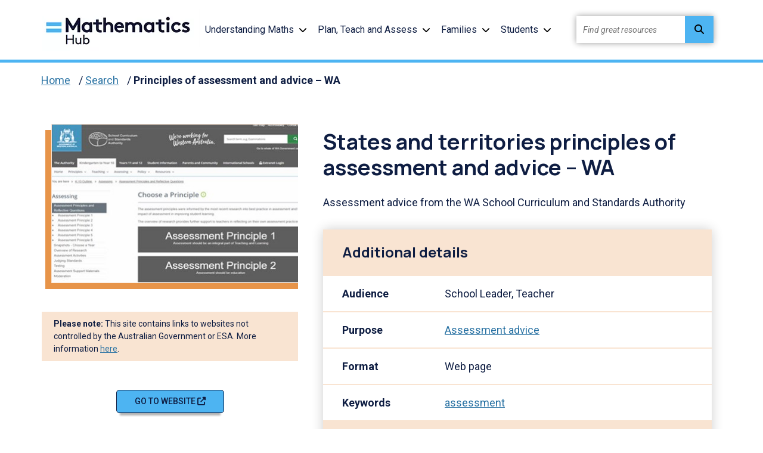

--- FILE ---
content_type: text/html; charset=utf-8
request_url: https://www.mathematicshub.edu.au/search/principles-of-assessment-and-advice-wa/
body_size: 6914
content:

<!doctype html>
<html id="ng-app" ng-app="myApp" lang="en-AU">
<head>
    


    <meta name="robots" content="all">
    <meta http-equiv="Content-Type" content="text/html; charset=UTF-8">
    <meta charset="utf-8">
    <meta name="viewport" content="width=device-width, initial-scale=1.0">
    <title>States and territories principles of assessment and advice – WA</title>
    <meta name="description" content="Assessment advice from the WA School Curriculum and Standards Authority">
    <meta name="keywords" />
    <meta name="author" content="Mathematics Hub">
    <meta property="og:locale" content="en-AU" />
    <meta property="og:type" content="website">
    <meta property="og:title" content="States and territories principles of assessment and advice – WA" />
    <meta property="og:description" content="Assessment advice from the WA School Curriculum and Standards Authority" />
    <meta property="og:url" content="https://www.mathematicshub.edu.au/search/principles-of-assessment-and-advice-wa/" />
    <meta property="og:site_name" content="Mathematics Hub" />
    <meta name="twitter:card" content="summary" />
    <meta name="twitter:site" content="@MathsInSchools" />
    <meta name="twitter:creator" content="@MathsInSchools" />
    <meta property="fb:app_id" content="2242342342342" />
    <link rel="canonical" href="https://www.mathematicshub.edu.au/search/principles-of-assessment-and-advice-wa/" />
    <link rel="shortcut icon" href="/favicon.ico" type="image/x-icon" />
        <meta property="og:image" content="http://www.mathematicshub.edu.au/media/fcwh1ydt/maths-hub-logo-og.png" />

    <link rel="stylesheet" href="https://use.fontawesome.com/releases/v6.4.2/css/all.css">
    <link rel="stylesheet" href="/bundle.min.css?v=638615673783873935" />
	<link rel="stylesheet" href="/Frontend/Styles/css/override.css?v=638488719632716230" />

    <!--<link rel="stylesheet" href="/bundle-preload.css">-->

    
    <!-- Google Tag Manager -->
<script>(function(w,d,s,l,i){w[l]=w[l]||[];w[l].push({'gtm.start':
new Date().getTime(),event:'gtm.js'});var f=d.getElementsByTagName(s)[0],
j=d.createElement(s),dl=l!='dataLayer'?'&l='+l:'';j.async=true;j.src=
'https://www.googletagmanager.com/gtm.js?id='+i+dl;f.parentNode.insertBefore(j,f);
})(window,document,'script','dataLayer','GTM-5QFKJHB');</script>
<!-- End Google Tag Manager -->

    <script src="https://www.google.com/recaptcha/api.js" async defer></script>
</head>

<body class="">
    
    <!--header-->
    <header>
        <div class="row">
            <div class="container">
                <nav class="navbar navbar-expand-lg">

                        <a href="/" class="logo">
                            <picture class='lazy loaded'><source data-srcset='/media/3oueb5fy/logo.png?format=webp&amp;quality=80' type='image/webp' class='lazy loaded'><source data-srcset='/media/3oueb5fy/logo.png' type='image/png' class='lazy loaded'><img data-src='/media/3oueb5fy/logo.png' alt='Mathematics Hub Logo' class='lazy lazy loaded'></picture>
                        </a>
                    
                    <div class="ham-container">
                        <a id="nav-ham" aria-label="Menu" href="" aria-expanded="false" role="button" tabindex="0">
                            <span></span>
                            <span></span>
                            <span></span>
                        </a>
                        <span>Menu</span>
                    </div>
                    <ul class="navbar-nav">

                        <li class="nav-item dropdown" tabindex="0">
                                <a class="nav-link" href="/understanding-maths/">Understanding Maths</a>

                                <a class="nav-arrow" href="" aria-label="Understanding Maths menu" role="button" tabindex="0" data-toggle="collapse" data-target="#main0" aria-expanded="false"><i class="fas fa-chevron-down"></i></a>
                                    <div class="dropdown-menu collapse" id="main0">
                                        <ul>
                                                <li>

                                                        <a href="/understanding-maths/the-curriculum/" class="section-heading">The Curriculum</a>

                                                            <a class="dropdown-item" href="/understanding-maths/the-curriculum/australian-curriculum-mathematics/">Australian Curriculum: Mathematics</a>
                                                            <a class="dropdown-item" href="/understanding-maths/the-curriculum/maths-and-numeracy/">Maths and numeracy</a>
                                                            <a class="dropdown-item" href="/understanding-maths/the-curriculum/financial-literacy/">Financial Literacy</a>
                                                </li>
                                                <li>

                                                        <a href="/understanding-maths/professional-learning/" class="section-heading">Professional learning</a>

                                                            <a class="dropdown-item" href="/understanding-maths/professional-learning/maths-in-schools-professional-learning/">Maths in Schools Professional Learning</a>
                                                            <a class="dropdown-item" href="/understanding-maths/professional-learning/explicit-teaching-in-maths/">Explicit Teaching in Maths</a>
                                                            <a class="dropdown-item" href="/understanding-maths/professional-learning/articles-podcasts-webinars/">Articles, podcasts, webinars</a>
                                                            <a class="dropdown-item" href="/understanding-maths/professional-learning/modules-and-resources/">Modules and resources</a>
                                                            <a class="dropdown-item" href="/understanding-maths/professional-learning/national-organisations-and-professional-associations/">National organisations and Professional associations​</a>
                                                </li>
                                        </ul>
                                </div>

                        </li>
                        <li class="nav-item dropdown" tabindex="0">
                                <a class="nav-link" href="/plan-teach-and-assess/">Plan, Teach and Assess</a>

                                <a class="nav-arrow" href="" aria-label="Plan, Teach and Assess menu" role="button" tabindex="0" data-toggle="collapse" data-target="#main1" aria-expanded="false"><i class="fas fa-chevron-down"></i></a>
                                    <div class="dropdown-menu collapse" id="main1">
                                        <ul>
                                                <li>

                                                        <a href="/plan-teach-and-assess/planning/" class="section-heading">Planning</a>

                                                            <a class="dropdown-item" href="/planning-tool/">Planning tool</a>
                                                            <a class="dropdown-item" href="/plan-teach-and-assess/planning/planning-support/">Planning support</a>
                                                            <a class="dropdown-item" href="/plan-teach-and-assess/planning/inclusive-education/">Inclusive education</a>
                                                            <a class="dropdown-item" href="/plan-teach-and-assess/planning/maths-eyes/">Maths Eyes</a>
                                                            <a class="dropdown-item" href="/plan-teach-and-assess/planning/positive-maths-culture/">Positive maths culture</a>
                                                </li>
                                                <li>

                                                        <a href="/plan-teach-and-assess/teaching/" class="section-heading">Teaching</a>

                                                            <a class="dropdown-item" href="/search/?filters=7241&amp;p=1">Teaching resources</a>
                                                            <a class="dropdown-item" href="/plan-teach-and-assess/teaching/lesson-plans/">Lesson plans</a>
                                                            <a class="dropdown-item" href="/plan-teach-and-assess/teaching/teaching-strategies/">Teaching strategies</a>
                                                            <a class="dropdown-item" href="/plan-teach-and-assess/teaching/embedding-indigenous-knowledges/">Embedding Indigenous Knowledges</a>
                                                            <a class="dropdown-item" href="/plan-teach-and-assess/teaching/springboard-maths-concepts/">Springboard maths concepts</a>
                                                </li>
                                                <li>

                                                        <a href="/plan-teach-and-assess/assessing/" class="section-heading">Assessing</a>

                                                            <a class="dropdown-item" href="/plan-teach-and-assess/assessing/planning-for-assessment/">Planning for assessment​</a>
                                                            <a class="dropdown-item" href="/plan-teach-and-assess/assessing/assessment-approaches/">Assessment approaches</a>
                                                            <a class="dropdown-item" href="/plan-teach-and-assess/assessing/y1-number-check/">Y1 Number Check</a>
                                                </li>
                                        </ul>
                                </div>

                        </li>
                        <li class="nav-item dropdown" tabindex="0">
                                <a class="nav-link" href="/families/">Families</a>

                                <a class="nav-arrow" href="" aria-label="Families menu" role="button" tabindex="0" data-toggle="collapse" data-target="#main2" aria-expanded="false"><i class="fas fa-chevron-down"></i></a>
                                    <div class="dropdown-menu collapse" id="main2">
                                        <ul>
                                                <li>

                                                        <a href="/families/for-parents-and-carers/" class="section-heading">For parents and carers</a>

                                                            <a class="dropdown-item" href="/families/for-parents-and-carers/why-maths/">Why maths?</a>
                                                            <a class="dropdown-item" href="/families/for-parents-and-carers/what-to-expect-at-school/">What to expect at school</a>
                                                            <a class="dropdown-item" href="/families/for-parents-and-carers/inspire-a-love-of-maths/">Inspire a love of maths</a>
                                                            <a class="dropdown-item" href="/families/for-parents-and-carers/learn-and-play-together/">Learn and play together</a>
                                                            <a class="dropdown-item" href="/families/for-parents-and-carers/building-a-growth-mindset/">Building a growth mindset</a>
                                                            <a class="dropdown-item" href="/families/for-parents-and-carers/numeracy-at-year-1/">Numeracy at Year 1</a>
                                                </li>
                                        </ul>
                                </div>

                        </li>
                        <li class="nav-item dropdown" tabindex="0">
                                <a class="nav-link" href="/students/">Students</a>

                                <a class="nav-arrow" href="" aria-label="Students menu" role="button" tabindex="0" data-toggle="collapse" data-target="#main3" aria-expanded="false"><i class="fas fa-chevron-down"></i></a>
                                    <div class="dropdown-menu collapse" id="main3">
                                        <ul>
                                                <li>

                                                        <a href="/students/student-resources/" class="section-heading">Student resources​</a>

                                                            <a class="dropdown-item" href="/students/student-resources/why-do-i-need-to-know-this/">Why do I need to know this?</a>
                                                            <a class="dropdown-item" href="/students/student-resources/games-and-activities/">Games and activities</a>
                                                            <a class="dropdown-item" href="/students/student-resources/careers-with-maths/">Careers with maths</a>
                                                            <a class="dropdown-item" href="/students/student-resources/make-a-difference-with-maths/">Make a difference with maths</a>
                                                            <a class="dropdown-item" href="/students/student-resources/challenges/">Challenges</a>
                                                </li>
                                        </ul>
                                </div>

                        </li>
                     

                        <li>
                            <div class="site-search" id="site-search">
                                <input id="txtResourceSearch" type="text" placeholder="Find great resources" name="q-search" title="search input" class="ui-autocomplete-input" autocomplete="off" data-url="/search/">
                                <button id="q-search-btn" type="button" class="search-btn" title="search  button"
                                        onclick="GlobalSearch('/search/',document.getElementById('txtResourceSearch').value)">
                                    <i class="fas fa-search"></i>
                                </button>
                            </div>
                        </li>                    
                    </ul>

                </nav>
            </div>
        </div>
        
        <div class="container" role="navigation" aria-label="You are here" >
            <div class="breadcrumbs" role="list">
                    <span role="listitem">
                        <a class="crumb-link" href="/">Home</a> <span aria-hidden="true">/</span> 
                    </span>
                    <span role="listitem">
                        <a class="crumb-link" href="/search/">Search</a> <span aria-hidden="true">/</span> 
                    </span>
                <span role="listitem">
                    <a class="crumb-link active" href="/search/principles-of-assessment-and-advice-wa/">
                         Principles of assessment and advice – WA
                    </a>
                </span>
            </div>
        </div>

    </header>
    <!--header end-->

    
<!-- Google Tag Manager (noscript) -->
<noscript><iframe src="https://www.googletagmanager.com/ns.html?id=GTM-5QFKJHB"
height="0" width="0" style="display:none;visibility:hidden"></iframe></noscript>
<!-- End Google Tag Manager (noscript) -->

    <a href="#begin-content" class="sr-only">Skip to main content</a>
    <div class="wrapper  ">
        <div id="begin-content" class="main-content">
            

<div class="fullwidth-bar">
    <div class="container">
        <div class="content-card detail">
            <div class="card-img">
                        <p><a href="https://k10outline.scsa.wa.edu.au/home/assessment/principles-and-reflective-questions" target="_blank"><img alt="States and territories principles of assessment and advice – WA Image" class="img-responsive" src="/media/1mol0a4e/states-and-territories-principles-of-assessment-and-advice-wa_thumbnail.jpg?anchor=center&amp;mode=crop&amp;width=430&amp;height=266&amp;rnd=132696454121200000" data-was-processed="true"></a></p>

                    <div class="warning">
                        <p><strong>Please note:</strong> This site contains links to websites not controlled by the Australian Government or ESA. More information <a href="/terms-of-use/" aria-label="See more information here">here</a>.</p>
                    </div>

                    <p><a href="https://k10outline.scsa.wa.edu.au/home/assessment/principles-and-reflective-questions" target="_blank" aria-label="Go to website" class="primary-btn">Go to website</a></p>


            </div>
            <div class="card-body">
                    <h1>States and territories principles of assessment and advice – WA</h1>

                <p>Assessment advice from the WA School Curriculum and Standards Authority</p>

                
                <table class="additional-details">
                    <tbody>
                            <tr class="header peach-bg">
                                <td colspan="2"><h2>Additional details</h2></td>
                            </tr>


                            <tr>
                                <th>Audience</th>
                                <td>
                                            <span>School Leader,</span>
                                            <span>Teacher</span>

                                </td>
                            </tr>

                            <tr>
                                <th>Purpose</th>
                                <td>
                                            <a href="/search/?filters=7252">Assessment advice</a><span></span>

                                </td>
                            </tr>

                            <tr>
                                <th>Format</th>
                                <td>
                                    <span>Web page</span>
                                </td>
                            </tr>


                            <tr>
                                <th>Keywords</th>
                                <td class="keywords">
                                            <a href="/search/?keyword=assessment">assessment</a>
                                </td>
                            </tr>







                            <tr class="header peach-bg">
                                <td colspan="2"><h2>Copyright details</h2></td>
                            </tr>

                            <tr>
                                <th>Organisation</th>
                                <td><p>School Curriculum and Standards Authority</p></td>
                            </tr>

                            <tr>
                                <th>Copyright</th>
                                <td><p>© School Curriculum and Standards Authority, Government of Western Australia. Free-for-education material.</p></td>
                            </tr>
                    </tbody>
                </table>
            </div>
        </div>
    </div>
</div>

    <div id="" class="fullwidth-bar">
        <div class="container">
            <div class="row section-resources">
                <h2>Related resources</h2>
                <div class="cards slider">
                    <ul class="related">
                            <li class="card">
                                <a href="/search/resolve-assessing-reasoning-year-3-exemplars/" aria-label="View reSolve: Assessing Reasoning: Year 3 Exemplars details" title="View details of reSolve: Assessing Reasoning: Year 3 Exemplars">
                                        <p>
                                            <img src="/media/opmiciqr/assessing-reasoning-year-3-exemplars_thumbnail.jpg?anchor=center&amp;mode=crop&amp;width=350&amp;height=200&amp;rnd=132793152591070000" alt="reSolve: Assessing Reasoning: Year 3 Exemplars Image" />
                                        </p>
                                    <h3 class="h3 card-title">reSolve: Assessing Reasoning: Year 3 Exemplars</h3>
                                    <p class="card-text">Two exemplar tasks designed to assess mathematical reasoning in Year 3, with supporting notes and annotated work samples.</p>
                                </a>
                                <a href="/search/resolve-assessing-reasoning-year-3-exemplars/" aria-label="View details of reSolve: Assessing Reasoning: Year 3 Exemplars" title="View details of reSolve: Assessing Reasoning: Year 3 Exemplars" class="primary-btn">Resource details</a>
                            </li>
                            <li class="card">
                                <a href="/search/resolve-assessing-reasoning-year-4-exemplars/" aria-label="View reSolve: Assessing Reasoning: Year 4 Exemplars details" title="View details of reSolve: Assessing Reasoning: Year 4 Exemplars">
                                        <p>
                                            <img src="/media/1dmcoqai/assessing-reasoning-year-4-exemplars-thumbnail.jpg?anchor=center&amp;mode=crop&amp;width=350&amp;height=200&amp;rnd=132869913596370000" alt="reSolve: Assessing Reasoning: Year 4 Exemplars Image" />
                                        </p>
                                    <h3 class="h3 card-title">reSolve: Assessing Reasoning: Year 4 Exemplars</h3>
                                    <p class="card-text">Three exemplar tasks designed to assess mathematical reasoning in Year 4, with supporting notes and annotated work samples.</p>
                                </a>
                                <a href="/search/resolve-assessing-reasoning-year-4-exemplars/" aria-label="View details of reSolve: Assessing Reasoning: Year 4 Exemplars" title="View details of reSolve: Assessing Reasoning: Year 4 Exemplars" class="primary-btn">Resource details</a>
                            </li>
                            <li class="card">
                                <a href="/search/binomial-expansion/" aria-label="View Binomial expansion details" title="View details of Binomial expansion">
                                        <p>
                                            <img src="/media/mmmfp1tf/binomial-expansion_thumbnail.jpg?anchor=center&amp;mode=crop&amp;width=350&amp;height=200&amp;rnd=132793154928870000" alt="Binomial expansion Image" />
                                        </p>
                                    <h3 class="h3 card-title">Binomial expansion</h3>
                                    <p class="card-text">Applying the distributive law to expand algebraic expressions and find a solution. </p>
                                </a>
                                <a href="/search/binomial-expansion/" aria-label="View details of Binomial expansion" title="View details of Binomial expansion" class="primary-btn">Resource details</a>
                            </li>
                            <li class="card">
                                <a href="/search/states-and-territories-principles-of-assessment-and-advice-qld/" aria-label="View States and territories principles of assessment and advice (QLD) details" title="View details of States and territories principles of assessment and advice (QLD)">
                                        <p>
                                            <img src="/media/fg4bhqs0/states-and-territories-principles-of-assessment-and-advice-qld_thumbnail.jpg?anchor=center&amp;mode=crop&amp;width=350&amp;height=200&amp;rnd=132793828098570000" alt="States and territories principles of assessment and advice (QLD) Image" />
                                        </p>
                                    <h3 class="h3 card-title">States and territories principles of assessment and advice (QLD)</h3>
                                    <p class="card-text">Assessment advice from the Queensland Curriculum and Assessment Authority.</p>
                                </a>
                                <a href="/search/states-and-territories-principles-of-assessment-and-advice-qld/" aria-label="View details of States and territories principles of assessment and advice (QLD)" title="View details of States and territories principles of assessment and advice (QLD)" class="primary-btn">Resource details</a>
                            </li>
                            <li class="card">
                                <a href="/search/formative-assessment-scientific-notation/" aria-label="View Formative assessment: scientific notation details" title="View details of Formative assessment: scientific notation">
                                        <p>
                                            <img src="/media/y3alt5ju/formative-assessment-scientific-notation_thumbnail.jpg?anchor=center&amp;mode=crop&amp;width=350&amp;height=200&amp;rnd=132906189229070000" alt="Formative assessment: scientific notation Image" />
                                        </p>
                                    <h3 class="h3 card-title">Formative assessment: scientific notation</h3>
                                    <p class="card-text">Refer to the last lesson in the unit on scientific notation for an assessment task.</p>
                                </a>
                                <a href="/search/formative-assessment-scientific-notation/" aria-label="View details of Formative assessment: scientific notation" title="View details of Formative assessment: scientific notation" class="primary-btn">Resource details</a>
                            </li>
                    </ul>
                    <div class="controls details">
                        <button type="button" id="btn-prev" class="btn-floating prev" aria-label="Previous"><i class="fas fa-angle-double-left"></i></button>
                        <button type="button" id="btn-next" class="btn-floating next" aria-label="Next"><i class="fas fa-angle-double-right"></i></button>
                    </div>
                </div>
            </div>
        </div>
    </div>

        </div>

        <footer>
            <div class="fullwidth-bar blue-bg">
                <div class="container newsletter">
                    <div id="back-to-top"><a href="#" aria-label="back to top" tite="back to top"><i class='fas fa-arrow-alt-circle-up'></i> Back to top</a></div>
<form action="/search/principles-of-assessment-and-advice-wa/" enctype="multipart/form-data" id="SubscribeForm" method="post"><input name="__RequestVerificationToken" type="hidden" value="VAF2DVNLzK2pTUMg8WK_BgN8WB5v1d2G_0jEH6hR9QoCshk5Fz4a-SdHCOEeikHKh7dEGGiAczRvC5Gq08gq6VB7z9S77Yf_9yhrJw5cOHc1" /><input id="SubscribeForm_AvailableDate" name="AvailableDate" type="hidden" value="24/11/2025 7:46:56 PM" /><input id="SubscribeForm_ProfileName" name="ProfileName" type="hidden" value="" /><input id="SubscribeForm_ProfilePhone" name="ProfilePhone" type="hidden" value="" /><input id="SubscribeForm_ProfileUrl" name="ProfileUrl" type="hidden" value="" /><input data-val="true" data-val-number="The field HomepageId must be a number." data-val-required="The HomepageId field is required." id="SubscribeForm_HomepageId" name="HomepageId" type="hidden" value="1068" /><input data-val="true" data-val-required="The ShowFirstNameField field is required." id="SubscribeForm_ShowFirstNameField" name="ShowFirstNameField" type="hidden" value="False" /><input data-val="true" data-val-required="The ShowAudienceField field is required." id="SubscribeForm_ShowAudienceField" name="ShowAudienceField" type="hidden" value="True" /><input id="SubscribeForm_FormCompletePageUrl" name="FormCompletePageUrl" type="hidden" value="" /><input data-val="true" data-val-number="The field EmailTemplateToUserId must be a number." id="SubscribeForm_EmailTemplateToUserId" name="EmailTemplateToUserId" type="hidden" value="5729" /><input data-val="true" data-val-number="The field EmailTemplateToAdministratorId must be a number." id="SubscribeForm_EmailTemplateToAdministratorId" name="EmailTemplateToAdministratorId" type="hidden" value="5730" />        <div class="row">
            <div class="col-md-2"></div>
                <div class="col-md-6">
                    <p>Sign up to our newsletter to get the latest news and updates from the Maths Hub. </p>
                    <p><a href="/newsletter-archive/" class="newsletter_link">View the newsletter archive</a></p>
                </div>

            <div class="col-md-2">
                <a href="#" data-toggle="collapse" data-target="#subscribe-form" role="button" tabindex="0" class="primary-btn" aria-label="Sign me up!">Sign me up!</a>
            </div>
            <div class="col-md-2"></div>
        </div>
        <div class="row">
            <div id="subscribe-form" class="subscribe collapse">

                    <label for="SubscribeForm_Audience">Select content type:</label>
                    <div class="validation-field"><span class="field-validation-valid" data-valmsg-for="Audience" data-valmsg-replace="true"></span></div>
                    <div class="dropdown">
<select data-val="true" data-val-required="Please select an audience" id="SubscribeForm_Audience" name="Audience"><option selected="selected" value="">I am...</option>
<option value="an educational professional">an educational professional</option>
<option value="a parent or carer">a parent or carer</option>
</select>
                    </div>


                <label for="SubscribeForm_Email">Email address</label>
                <div class="validation-field"><span class="field-validation-valid" data-valmsg-for="Email" data-valmsg-replace="true"></span></div>
                <input data-val="true" data-val-email="Please enter a valid email address" data-val-length="Email cannot exceed 255 characters" data-val-length-max="255" data-val-required="Please enter your email address" id="SubscribeForm_Email" maxlength="255" name="Email" type="text" value="" />

                <div class="subscribe-button">
                    <a id="btnSubscribeForm" href="#0" onclick="triggerForm('SubscribeForm')" role="button" class="primary-btn default" tabindex="0" aria-label="Sign me up!">Sign me up!</a>
                    <img id="SubscribeForm-ajax-loader" alt="Form Loading Icon" style="display:none;" src="/Frontend/Images/_global/loading-black.svg" />
                </div>

            </div>
        </div>
<input name="ufprt" type="hidden" value="[base64]" /></form>                </div>
            </div>

            <div class="fullwidth-bar white-bg">
                <div class="container">
                    <div class="row footer-top">
                        <div class="col-md-10">
                            <div class="row footer-info">
                                <div class="col-md-3">
                                        <a href="/" aria-label="Link" class="logo">
                                            <picture class=''><source data-srcset='/media/3oueb5fy/logo.png?format=webp&amp;quality=80' type='image/webp' class=''><source data-srcset='/media/3oueb5fy/logo.png' type='image/png' class=''><img data-src='/media/3oueb5fy/logo.png' alt='Mathematics Hub Logo' class='lazy '></picture>
                                        </a>
                                </div>
                                <div class="col-md-9">
                                        <ul>
                                                <li><a href="/about-the-mathematics-hub/">About the Mathematics Hub</a></li>
                                                <li><a href="/accessibility/">Accessibility</a></li>
                                                <li><a href="/acknowledgements/">Acknowledgements</a></li>
                                                <li><a href="/contact/">Contact</a></li>
                                                <li><a href="/faqs/">FAQs</a></li>
                                        </ul>

                                </div>
                            </div>
                            <hr>
                            <div class="row footer-text">
                                <div class="col-md-9">
                                    <p>Maths in Schools: Teaching and Learning Resources to Support Mathematics is funded by the Australian Government Department of Education and managed by Education Services Australia.</p>
                                </div>
                                <div class="col-md-3 social-icons">
                                        <a href="https://www.facebook.com/MathsInSchools" target="_blank" aria-label="Facebook Link" title="Opens in a new window/tab" class="icon-container"><i class="fab fa-facebook-f"></i></a>

                                        <a href="https://twitter.com/MathsInSchools" target="_blank" aria-label="Twitter Link" title="Opens in a new window/tab" class="icon-container"><i class="fa-brands fa-x-twitter"></i></a>
                                </div>
                            </div>
                        </div>
                        <div class="col-md-2 logos">
                                <a class="logo" href="https://www.esa.edu.au/" target="_blank" title="Opens Education Services About logo in a new window/tab">
                                    <picture class='esa-logo'><source data-srcset='/media/g5yfn2lf/esalogo-horizontal-right.png?format=webp&amp;quality=80' type='image/webp' class='esa-logo'><source data-srcset='/media/g5yfn2lf/esalogo-horizontal-right.png' type='image/png' class='esa-logo'><img data-src='/media/g5yfn2lf/esalogo-horizontal-right.png' alt='Education Services About logo' class='lazy esa-logo'></picture>
                                </a>

                                <a class="logo" href="https://creativecommons.org/licenses/by/4.0/" target="_blank" title="Opens Creative Commons Attribution 4.0 logo in a new window/tab">
                                    <picture class='cc-logo'><source data-srcset='/media/c10ifuke/cc-logo.png?format=webp&amp;quality=80' type='image/webp' class='cc-logo'><source data-srcset='/media/c10ifuke/cc-logo.png' type='image/png' class='cc-logo'><img data-src='/media/c10ifuke/cc-logo.png' alt='Creative Commons Attribution 4.0 logo' class='lazy cc-logo'></picture>
                                </a>
                        </div>
                    </div>
                </div>
            </div>
            <div class="fullwidth-bar navy-bg">
                <div class="container">
                    <div class="row footer-bot">
                        <div class="col-md-5 links">
                                <a href="/privacy-policy/">Privacy policy</a>

                                <a href="/terms-of-use/">Terms of use</a>

                                    <a href="/vulnerability-disclosure-policy/">Vulnerability Disclosure Policy</a>
                        </div>
                        <div class="col-md-7">
                            <p>© 2024 Commonwealth of Australia, unless otherwise indicated. Creative Commons BY 4.0, unless otherwise indicated.</p>
                        </div>
                    </div>
                    <div class="row footer-bot pt-0">
                        <div class="col-md-12">
                            <p class="text-left">We acknowledge Aboriginal and Torres Strait Islander peoples as the Traditional Custodians of Country throughout Australia and pay our respects to Elders past and present. We recognise their continuing connection and contribution to lands, waters, communities and learning. </p>
                        </div>
                    </div>
                </div>
            </div>
        </footer>
        <div id="mask"></div>
    </div>

    <script src="/bundle.min.js?v=638567299039393820"></script>

    
    
    
<script>(function(){function c(){var b=a.contentDocument||a.contentWindow.document;if(b){var d=b.createElement('script');d.innerHTML="window.__CF$cv$params={r:'9a37a37d0c0d6089',t:'MTc2Mzk3NDAxNQ=='};var a=document.createElement('script');a.src='/cdn-cgi/challenge-platform/scripts/jsd/main.js';document.getElementsByTagName('head')[0].appendChild(a);";b.getElementsByTagName('head')[0].appendChild(d)}}if(document.body){var a=document.createElement('iframe');a.height=1;a.width=1;a.style.position='absolute';a.style.top=0;a.style.left=0;a.style.border='none';a.style.visibility='hidden';document.body.appendChild(a);if('loading'!==document.readyState)c();else if(window.addEventListener)document.addEventListener('DOMContentLoaded',c);else{var e=document.onreadystatechange||function(){};document.onreadystatechange=function(b){e(b);'loading'!==document.readyState&&(document.onreadystatechange=e,c())}}}})();</script></body>
</html>

--- FILE ---
content_type: text/css
request_url: https://www.mathematicshub.edu.au/bundle.min.css?v=638615673783873935
body_size: 61104
content:
/*!
 * Bootstrap v4.5.3 (https://getbootstrap.com/)
 * Copyright 2011-2020 The Bootstrap Authors
 * Copyright 2011-2020 Twitter, Inc.
 * Licensed under MIT (https://github.com/twbs/bootstrap/blob/main/LICENSE)
 */
@import url(/Frontend/Scripts/Plugins/thesaurus/glossary.css);@import url("https://fonts.googleapis.com/css2?family=Manrope:wght@500;600;700&family=Roboto:ital,wght@0,400;0,500;0,700;1,400;1,500;1,700&display=swap");:root{--blue:#007bff;--indigo:#6610f2;--purple:#6f42c1;--pink:#e83e8c;--red:#dc3545;--orange:#fd7e14;--yellow:#ffc107;--green:#28a745;--teal:#20c997;--cyan:#17a2b8;--white:#fff;--gray:#6c757d;--gray-dark:#343a40;--primary:#007bff;--secondary:#6c757d;--success:#28a745;--info:#17a2b8;--warning:#ffc107;--danger:#dc3545;--light:#f8f9fa;--dark:#343a40;--breakpoint-xs:0;--breakpoint-sm:576px;--breakpoint-md:768px;--breakpoint-lg:992px;--breakpoint-xl:1200px;--font-family-sans-serif:-apple-system,BlinkMacSystemFont,"Segoe UI",Roboto,"Helvetica Neue",Arial,"Noto Sans",sans-serif,"Apple Color Emoji","Segoe UI Emoji","Segoe UI Symbol","Noto Color Emoji";--font-family-monospace:SFMono-Regular,Menlo,Monaco,Consolas,"Liberation Mono","Courier New",monospace;}*,*::before,*::after{box-sizing:border-box;}html{font-family:sans-serif;line-height:1.15;-webkit-text-size-adjust:100%;-webkit-tap-highlight-color:transparent;}article,aside,figcaption,figure,footer,header,hgroup,main,nav,section{display:block;}body{margin:0;font-family:-apple-system,BlinkMacSystemFont,"Segoe UI",Roboto,"Helvetica Neue",Arial,"Noto Sans",sans-serif,"Apple Color Emoji","Segoe UI Emoji","Segoe UI Symbol","Noto Color Emoji";font-size:1rem;font-weight:400;line-height:1.5;color:#212529;text-align:left;background-color:#fff;}[tabindex="-1"]:focus:not(:focus-visible){outline:0 !important;}hr{box-sizing:content-box;height:0;overflow:visible;}h1,h2,h3,h4,.wrapper.lesson-plan .preparation-box h2,h5,h6{margin-top:0;margin-bottom:.5rem;}p{margin-top:0;margin-bottom:1rem;}abbr[title],abbr[data-original-title]{text-decoration:underline;text-decoration:underline dotted;cursor:help;border-bottom:0;text-decoration-skip-ink:none;}address{margin-bottom:1rem;font-style:normal;line-height:inherit;}ol,ul,dl{margin-top:0;margin-bottom:1rem;}ol ol,ul ul,ol ul,ul ol{margin-bottom:0;}dt{font-weight:700;}dd{margin-bottom:.5rem;margin-left:0;}blockquote{margin:0 0 1rem;}b,strong{font-weight:bolder;}small{font-size:80%;}sub,sup{position:relative;font-size:75%;line-height:0;vertical-align:baseline;}sub{bottom:-.25em;}sup{top:-.5em;}a{color:#007bff;text-decoration:none;background-color:transparent;}a:hover{color:#0056b3;text-decoration:underline;}a:not([href]):not([class]){color:inherit;text-decoration:none;}a:not([href]):not([class]):hover{color:inherit;text-decoration:none;}pre,code,kbd,samp{font-family:SFMono-Regular,Menlo,Monaco,Consolas,"Liberation Mono","Courier New",monospace;font-size:1em;}pre{margin-top:0;margin-bottom:1rem;overflow:auto;-ms-overflow-style:scrollbar;}figure{margin:0 0 1rem;}img{vertical-align:middle;border-style:none;}svg{overflow:hidden;vertical-align:middle;}table{border-collapse:collapse;}caption{padding-top:.75rem;padding-bottom:.75rem;color:#6c757d;text-align:left;caption-side:bottom;}th{text-align:inherit;text-align:-webkit-match-parent;}label{display:inline-block;margin-bottom:.5rem;}button{border-radius:0;}button:focus{outline:1px dotted;outline:5px auto -webkit-focus-ring-color;}input,button,select,optgroup,textarea{margin:0;font-family:inherit;font-size:inherit;line-height:inherit;}button,input{overflow:visible;}button,select{text-transform:none;}[role="button"]{cursor:pointer;}select{word-wrap:normal;}button,[type="button"],[type="reset"],[type="submit"]{-webkit-appearance:button;}button:not(:disabled),[type="button"]:not(:disabled),[type="reset"]:not(:disabled),[type="submit"]:not(:disabled){cursor:pointer;}button::-moz-focus-inner,[type="button"]::-moz-focus-inner,[type="reset"]::-moz-focus-inner,[type="submit"]::-moz-focus-inner{padding:0;border-style:none;}input[type="radio"],input[type="checkbox"]{box-sizing:border-box;padding:0;}textarea{overflow:auto;resize:vertical;}fieldset{min-width:0;padding:0;margin:0;border:0;}legend{display:block;width:100%;max-width:100%;padding:0;margin-bottom:.5rem;font-size:1.5rem;line-height:inherit;color:inherit;white-space:normal;}progress{vertical-align:baseline;}[type="number"]::-webkit-inner-spin-button,[type="number"]::-webkit-outer-spin-button{height:auto;}[type="search"]{outline-offset:-2px;-webkit-appearance:none;}[type="search"]::-webkit-search-decoration{-webkit-appearance:none;}::-webkit-file-upload-button{font:inherit;-webkit-appearance:button;}output{display:inline-block;}summary{display:list-item;cursor:pointer;}template{display:none;}[hidden]{display:none !important;}h1,h2,h3,h4,.wrapper.lesson-plan .preparation-box h2,h5,h6,.h1,.h2,.h3,.h4,.h5,.h6{margin-bottom:.5rem;font-weight:500;line-height:1.2;}h1,.h1{font-size:2.5rem;}h2,.h2{font-size:2rem;}h3,.h3{font-size:1.75rem;}h4,.wrapper.lesson-plan .preparation-box h2,.h4{font-size:1.5rem;}h5,.h5{font-size:1.25rem;}h6,.h6{font-size:1rem;}.lead{font-size:1.25rem;font-weight:300;}.display-1{font-size:6rem;font-weight:300;line-height:1.2;}.display-2{font-size:5.5rem;font-weight:300;line-height:1.2;}.display-3{font-size:4.5rem;font-weight:300;line-height:1.2;}.display-4{font-size:3.5rem;font-weight:300;line-height:1.2;}hr{margin-top:1rem;margin-bottom:1rem;border:0;border-top:1px solid rgba(0,0,0,.1);}small,.small{font-size:80%;font-weight:400;}mark,.mark{padding:.2em;background-color:#fcf8e3;}.list-unstyled{padding-left:0;list-style:none;}.list-inline{padding-left:0;list-style:none;}.list-inline-item{display:inline-block;}.list-inline-item:not(:last-child){margin-right:.5rem;}.initialism{font-size:90%;text-transform:uppercase;}.blockquote{margin-bottom:1rem;font-size:1.25rem;}.blockquote-footer{display:block;font-size:80%;color:#6c757d;}.blockquote-footer::before{content:"— ";}.img-fluid{max-width:100%;height:auto;}.img-thumbnail{padding:.25rem;background-color:#fff;border:1px solid #dee2e6;border-radius:.25rem;max-width:100%;height:auto;}.figure{display:inline-block;}.figure-img{margin-bottom:.5rem;line-height:1;}.figure-caption{font-size:90%;color:#6c757d;}code{font-size:87.5%;color:#e83e8c;word-wrap:break-word;}a>code{color:inherit;}kbd{padding:.2rem .4rem;font-size:87.5%;color:#fff;background-color:#212529;border-radius:.2rem;}kbd kbd{padding:0;font-size:100%;font-weight:700;}pre{display:block;font-size:87.5%;color:#212529;}pre code{font-size:inherit;color:inherit;word-break:normal;}.pre-scrollable{max-height:340px;overflow-y:scroll;}.container,.container-fluid,.container-sm,.container-md,.container-lg,.container-xl{width:100%;padding-right:15px;padding-left:15px;margin-right:auto;margin-left:auto;}@media(min-width:576px){.container,.container-sm{max-width:540px;}}@media(min-width:768px){.container,.container-sm,.container-md{max-width:720px;}}@media(min-width:992px){.container,.container-sm,.container-md,.container-lg{max-width:960px;}}@media(min-width:1200px){.container,.container-sm,.container-md,.container-lg,.container-xl{max-width:1140px;}}.row{display:flex;flex-wrap:wrap;margin-right:-15px;margin-left:-15px;}.no-gutters{margin-right:0;margin-left:0;}.no-gutters>.col,.no-gutters>[class*="col-"]{padding-right:0;padding-left:0;}.col-1,.col-2,.col-3,.col-4,.col-5,.col-6,.col-7,.col-8,.col-9,.col-10,.col-11,.col-12,.col,.col-auto,.col-sm-1,.col-sm-2,.col-sm-3,.col-sm-4,.col-sm-5,.col-sm-6,.col-sm-7,.col-sm-8,.col-sm-9,.col-sm-10,.col-sm-11,.col-sm-12,.col-sm,.col-sm-auto,.col-md-1,.col-md-2,.col-md-3,.col-md-4,.col-md-5,.col-md-6,.col-md-7,.col-md-8,.col-md-9,.col-md-10,.col-md-11,.col-md-12,.col-md,.col-md-auto,.col-lg-1,.col-lg-2,.col-lg-3,.col-lg-4,.col-lg-5,.col-lg-6,.col-lg-7,.col-lg-8,.col-lg-9,.col-lg-10,.col-lg-11,.col-lg-12,.col-lg,.col-lg-auto,.col-xl-1,.col-xl-2,.col-xl-3,.col-xl-4,.col-xl-5,.col-xl-6,.col-xl-7,.col-xl-8,.col-xl-9,.col-xl-10,.col-xl-11,.col-xl-12,.col-xl,.col-xl-auto{position:relative;width:100%;padding-right:15px;padding-left:15px;}.col{flex-basis:0;flex-grow:1;max-width:100%;}.row-cols-1>*{flex:0 0 100%;max-width:100%;}.row-cols-2>*{flex:0 0 50%;max-width:50%;}.row-cols-3>*{flex:0 0 33.33333%;max-width:33.33333%;}.row-cols-4>*{flex:0 0 25%;max-width:25%;}.row-cols-5>*{flex:0 0 20%;max-width:20%;}.row-cols-6>*{flex:0 0 16.66667%;max-width:16.66667%;}.col-auto{flex:0 0 auto;width:auto;max-width:100%;}.col-1{flex:0 0 8.33333%;max-width:8.33333%;}.col-2{flex:0 0 16.66667%;max-width:16.66667%;}.col-3{flex:0 0 25%;max-width:25%;}.col-4{flex:0 0 33.33333%;max-width:33.33333%;}.col-5{flex:0 0 41.66667%;max-width:41.66667%;}.col-6{flex:0 0 50%;max-width:50%;}.col-7{flex:0 0 58.33333%;max-width:58.33333%;}.col-8{flex:0 0 66.66667%;max-width:66.66667%;}.col-9{flex:0 0 75%;max-width:75%;}.col-10{flex:0 0 83.33333%;max-width:83.33333%;}.col-11{flex:0 0 91.66667%;max-width:91.66667%;}.col-12{flex:0 0 100%;max-width:100%;}.order-first{order:-1;}.order-last{order:13;}.order-0{order:0;}.order-1{order:1;}.order-2{order:2;}.order-3{order:3;}.order-4{order:4;}.order-5{order:5;}.order-6{order:6;}.order-7{order:7;}.order-8{order:8;}.order-9{order:9;}.order-10{order:10;}.order-11{order:11;}.order-12{order:12;}.offset-1{margin-left:8.33333%;}.offset-2{margin-left:16.66667%;}.offset-3{margin-left:25%;}.offset-4{margin-left:33.33333%;}.offset-5{margin-left:41.66667%;}.offset-6{margin-left:50%;}.offset-7{margin-left:58.33333%;}.offset-8{margin-left:66.66667%;}.offset-9{margin-left:75%;}.offset-10{margin-left:83.33333%;}.offset-11{margin-left:91.66667%;}@media(min-width:576px){.col-sm{flex-basis:0;flex-grow:1;max-width:100%;}.row-cols-sm-1>*{flex:0 0 100%;max-width:100%;}.row-cols-sm-2>*{flex:0 0 50%;max-width:50%;}.row-cols-sm-3>*{flex:0 0 33.33333%;max-width:33.33333%;}.row-cols-sm-4>*{flex:0 0 25%;max-width:25%;}.row-cols-sm-5>*{flex:0 0 20%;max-width:20%;}.row-cols-sm-6>*{flex:0 0 16.66667%;max-width:16.66667%;}.col-sm-auto{flex:0 0 auto;width:auto;max-width:100%;}.col-sm-1{flex:0 0 8.33333%;max-width:8.33333%;}.col-sm-2{flex:0 0 16.66667%;max-width:16.66667%;}.col-sm-3{flex:0 0 25%;max-width:25%;}.col-sm-4{flex:0 0 33.33333%;max-width:33.33333%;}.col-sm-5{flex:0 0 41.66667%;max-width:41.66667%;}.col-sm-6{flex:0 0 50%;max-width:50%;}.col-sm-7{flex:0 0 58.33333%;max-width:58.33333%;}.col-sm-8{flex:0 0 66.66667%;max-width:66.66667%;}.col-sm-9{flex:0 0 75%;max-width:75%;}.col-sm-10{flex:0 0 83.33333%;max-width:83.33333%;}.col-sm-11{flex:0 0 91.66667%;max-width:91.66667%;}.col-sm-12{flex:0 0 100%;max-width:100%;}.order-sm-first{order:-1;}.order-sm-last{order:13;}.order-sm-0{order:0;}.order-sm-1{order:1;}.order-sm-2{order:2;}.order-sm-3{order:3;}.order-sm-4{order:4;}.order-sm-5{order:5;}.order-sm-6{order:6;}.order-sm-7{order:7;}.order-sm-8{order:8;}.order-sm-9{order:9;}.order-sm-10{order:10;}.order-sm-11{order:11;}.order-sm-12{order:12;}.offset-sm-0{margin-left:0;}.offset-sm-1{margin-left:8.33333%;}.offset-sm-2{margin-left:16.66667%;}.offset-sm-3{margin-left:25%;}.offset-sm-4{margin-left:33.33333%;}.offset-sm-5{margin-left:41.66667%;}.offset-sm-6{margin-left:50%;}.offset-sm-7{margin-left:58.33333%;}.offset-sm-8{margin-left:66.66667%;}.offset-sm-9{margin-left:75%;}.offset-sm-10{margin-left:83.33333%;}.offset-sm-11{margin-left:91.66667%;}}@media(min-width:768px){.col-md{flex-basis:0;flex-grow:1;max-width:100%;}.row-cols-md-1>*{flex:0 0 100%;max-width:100%;}.row-cols-md-2>*{flex:0 0 50%;max-width:50%;}.row-cols-md-3>*{flex:0 0 33.33333%;max-width:33.33333%;}.row-cols-md-4>*{flex:0 0 25%;max-width:25%;}.row-cols-md-5>*{flex:0 0 20%;max-width:20%;}.row-cols-md-6>*{flex:0 0 16.66667%;max-width:16.66667%;}.col-md-auto{flex:0 0 auto;width:auto;max-width:100%;}.col-md-1{flex:0 0 8.33333%;max-width:8.33333%;}.col-md-2{flex:0 0 16.66667%;max-width:16.66667%;}.col-md-3{flex:0 0 25%;max-width:25%;}.col-md-4{flex:0 0 33.33333%;max-width:33.33333%;}.col-md-5{flex:0 0 41.66667%;max-width:41.66667%;}.col-md-6{flex:0 0 50%;max-width:50%;}.col-md-7{flex:0 0 58.33333%;max-width:58.33333%;}.col-md-8{flex:0 0 66.66667%;max-width:66.66667%;}.col-md-9{flex:0 0 75%;max-width:75%;}.col-md-10{flex:0 0 83.33333%;max-width:83.33333%;}.col-md-11{flex:0 0 91.66667%;max-width:91.66667%;}.col-md-12{flex:0 0 100%;max-width:100%;}.order-md-first{order:-1;}.order-md-last{order:13;}.order-md-0{order:0;}.order-md-1{order:1;}.order-md-2{order:2;}.order-md-3{order:3;}.order-md-4{order:4;}.order-md-5{order:5;}.order-md-6{order:6;}.order-md-7{order:7;}.order-md-8{order:8;}.order-md-9{order:9;}.order-md-10{order:10;}.order-md-11{order:11;}.order-md-12{order:12;}.offset-md-0{margin-left:0;}.offset-md-1{margin-left:8.33333%;}.offset-md-2{margin-left:16.66667%;}.offset-md-3{margin-left:25%;}.offset-md-4{margin-left:33.33333%;}.offset-md-5{margin-left:41.66667%;}.offset-md-6{margin-left:50%;}.offset-md-7{margin-left:58.33333%;}.offset-md-8{margin-left:66.66667%;}.offset-md-9{margin-left:75%;}.offset-md-10{margin-left:83.33333%;}.offset-md-11{margin-left:91.66667%;}}@media(min-width:992px){.col-lg{flex-basis:0;flex-grow:1;max-width:100%;}.row-cols-lg-1>*{flex:0 0 100%;max-width:100%;}.row-cols-lg-2>*{flex:0 0 50%;max-width:50%;}.row-cols-lg-3>*{flex:0 0 33.33333%;max-width:33.33333%;}.row-cols-lg-4>*{flex:0 0 25%;max-width:25%;}.row-cols-lg-5>*{flex:0 0 20%;max-width:20%;}.row-cols-lg-6>*{flex:0 0 16.66667%;max-width:16.66667%;}.col-lg-auto{flex:0 0 auto;width:auto;max-width:100%;}.col-lg-1{flex:0 0 8.33333%;max-width:8.33333%;}.col-lg-2{flex:0 0 16.66667%;max-width:16.66667%;}.col-lg-3{flex:0 0 25%;max-width:25%;}.col-lg-4{flex:0 0 33.33333%;max-width:33.33333%;}.col-lg-5{flex:0 0 41.66667%;max-width:41.66667%;}.col-lg-6{flex:0 0 50%;max-width:50%;}.col-lg-7{flex:0 0 58.33333%;max-width:58.33333%;}.col-lg-8{flex:0 0 66.66667%;max-width:66.66667%;}.col-lg-9{flex:0 0 75%;max-width:75%;}.col-lg-10{flex:0 0 83.33333%;max-width:83.33333%;}.col-lg-11{flex:0 0 91.66667%;max-width:91.66667%;}.col-lg-12{flex:0 0 100%;max-width:100%;}.order-lg-first{order:-1;}.order-lg-last{order:13;}.order-lg-0{order:0;}.order-lg-1{order:1;}.order-lg-2{order:2;}.order-lg-3{order:3;}.order-lg-4{order:4;}.order-lg-5{order:5;}.order-lg-6{order:6;}.order-lg-7{order:7;}.order-lg-8{order:8;}.order-lg-9{order:9;}.order-lg-10{order:10;}.order-lg-11{order:11;}.order-lg-12{order:12;}.offset-lg-0{margin-left:0;}.offset-lg-1{margin-left:8.33333%;}.offset-lg-2{margin-left:16.66667%;}.offset-lg-3{margin-left:25%;}.offset-lg-4{margin-left:33.33333%;}.offset-lg-5{margin-left:41.66667%;}.offset-lg-6{margin-left:50%;}.offset-lg-7{margin-left:58.33333%;}.offset-lg-8{margin-left:66.66667%;}.offset-lg-9{margin-left:75%;}.offset-lg-10{margin-left:83.33333%;}.offset-lg-11{margin-left:91.66667%;}}@media(min-width:1200px){.col-xl{flex-basis:0;flex-grow:1;max-width:100%;}.row-cols-xl-1>*{flex:0 0 100%;max-width:100%;}.row-cols-xl-2>*{flex:0 0 50%;max-width:50%;}.row-cols-xl-3>*{flex:0 0 33.33333%;max-width:33.33333%;}.row-cols-xl-4>*{flex:0 0 25%;max-width:25%;}.row-cols-xl-5>*{flex:0 0 20%;max-width:20%;}.row-cols-xl-6>*{flex:0 0 16.66667%;max-width:16.66667%;}.col-xl-auto{flex:0 0 auto;width:auto;max-width:100%;}.col-xl-1{flex:0 0 8.33333%;max-width:8.33333%;}.col-xl-2{flex:0 0 16.66667%;max-width:16.66667%;}.col-xl-3{flex:0 0 25%;max-width:25%;}.col-xl-4{flex:0 0 33.33333%;max-width:33.33333%;}.col-xl-5{flex:0 0 41.66667%;max-width:41.66667%;}.col-xl-6{flex:0 0 50%;max-width:50%;}.col-xl-7{flex:0 0 58.33333%;max-width:58.33333%;}.col-xl-8{flex:0 0 66.66667%;max-width:66.66667%;}.col-xl-9{flex:0 0 75%;max-width:75%;}.col-xl-10{flex:0 0 83.33333%;max-width:83.33333%;}.col-xl-11{flex:0 0 91.66667%;max-width:91.66667%;}.col-xl-12{flex:0 0 100%;max-width:100%;}.order-xl-first{order:-1;}.order-xl-last{order:13;}.order-xl-0{order:0;}.order-xl-1{order:1;}.order-xl-2{order:2;}.order-xl-3{order:3;}.order-xl-4{order:4;}.order-xl-5{order:5;}.order-xl-6{order:6;}.order-xl-7{order:7;}.order-xl-8{order:8;}.order-xl-9{order:9;}.order-xl-10{order:10;}.order-xl-11{order:11;}.order-xl-12{order:12;}.offset-xl-0{margin-left:0;}.offset-xl-1{margin-left:8.33333%;}.offset-xl-2{margin-left:16.66667%;}.offset-xl-3{margin-left:25%;}.offset-xl-4{margin-left:33.33333%;}.offset-xl-5{margin-left:41.66667%;}.offset-xl-6{margin-left:50%;}.offset-xl-7{margin-left:58.33333%;}.offset-xl-8{margin-left:66.66667%;}.offset-xl-9{margin-left:75%;}.offset-xl-10{margin-left:83.33333%;}.offset-xl-11{margin-left:91.66667%;}}.table{width:100%;margin-bottom:1rem;color:#212529;}.table th,.table td{padding:.75rem;vertical-align:top;border-top:1px solid #dee2e6;}.table thead th{vertical-align:bottom;border-bottom:2px solid #dee2e6;}.table tbody+tbody{border-top:2px solid #dee2e6;}.table-sm th,.table-sm td{padding:.3rem;}.table-bordered{border:1px solid #dee2e6;}.table-bordered th,.table-bordered td{border:1px solid #dee2e6;}.table-bordered thead th,.table-bordered thead td{border-bottom-width:2px;}.table-borderless th,.table-borderless td,.table-borderless thead th,.table-borderless tbody+tbody{border:0;}.table-striped tbody tr:nth-of-type(odd){background-color:rgba(0,0,0,.05);}.table-hover tbody tr:hover{color:#212529;background-color:rgba(0,0,0,.075);}.table-primary,.table-primary>th,.table-primary>td{background-color:#b8daff;}.table-primary th,.table-primary td,.table-primary thead th,.table-primary tbody+tbody{border-color:#7abaff;}.table-hover .table-primary:hover{background-color:#9fcdff;}.table-hover .table-primary:hover>td,.table-hover .table-primary:hover>th{background-color:#9fcdff;}.table-secondary,.table-secondary>th,.table-secondary>td{background-color:#d6d8db;}.table-secondary th,.table-secondary td,.table-secondary thead th,.table-secondary tbody+tbody{border-color:#b3b7bb;}.table-hover .table-secondary:hover{background-color:#c8cbcf;}.table-hover .table-secondary:hover>td,.table-hover .table-secondary:hover>th{background-color:#c8cbcf;}.table-success,.table-success>th,.table-success>td{background-color:#c3e6cb;}.table-success th,.table-success td,.table-success thead th,.table-success tbody+tbody{border-color:#8fd19e;}.table-hover .table-success:hover{background-color:#b1dfbb;}.table-hover .table-success:hover>td,.table-hover .table-success:hover>th{background-color:#b1dfbb;}.table-info,.table-info>th,.table-info>td{background-color:#bee5eb;}.table-info th,.table-info td,.table-info thead th,.table-info tbody+tbody{border-color:#86cfda;}.table-hover .table-info:hover{background-color:#abdde5;}.table-hover .table-info:hover>td,.table-hover .table-info:hover>th{background-color:#abdde5;}.table-warning,.table-warning>th,.table-warning>td{background-color:#ffeeba;}.table-warning th,.table-warning td,.table-warning thead th,.table-warning tbody+tbody{border-color:#ffdf7e;}.table-hover .table-warning:hover{background-color:#ffe8a1;}.table-hover .table-warning:hover>td,.table-hover .table-warning:hover>th{background-color:#ffe8a1;}.table-danger,.table-danger>th,.table-danger>td{background-color:#f5c6cb;}.table-danger th,.table-danger td,.table-danger thead th,.table-danger tbody+tbody{border-color:#ed969e;}.table-hover .table-danger:hover{background-color:#f1b0b7;}.table-hover .table-danger:hover>td,.table-hover .table-danger:hover>th{background-color:#f1b0b7;}.table-light,.table-light>th,.table-light>td{background-color:#fdfdfe;}.table-light th,.table-light td,.table-light thead th,.table-light tbody+tbody{border-color:#fbfcfc;}.table-hover .table-light:hover{background-color:#ececf6;}.table-hover .table-light:hover>td,.table-hover .table-light:hover>th{background-color:#ececf6;}.table-dark,.table-dark>th,.table-dark>td{background-color:#c6c8ca;}.table-dark th,.table-dark td,.table-dark thead th,.table-dark tbody+tbody{border-color:#95999c;}.table-hover .table-dark:hover{background-color:#b9bbbe;}.table-hover .table-dark:hover>td,.table-hover .table-dark:hover>th{background-color:#b9bbbe;}.table-active,.table-active>th,.table-active>td{background-color:rgba(0,0,0,.075);}.table-hover .table-active:hover{background-color:rgba(0,0,0,.075);}.table-hover .table-active:hover>td,.table-hover .table-active:hover>th{background-color:rgba(0,0,0,.075);}.table .thead-dark th{color:#fff;background-color:#343a40;border-color:#454d55;}.table .thead-light th{color:#495057;background-color:#e9ecef;border-color:#dee2e6;}.table-dark{color:#fff;background-color:#343a40;}.table-dark th,.table-dark td,.table-dark thead th{border-color:#454d55;}.table-dark.table-bordered{border:0;}.table-dark.table-striped tbody tr:nth-of-type(odd){background-color:rgba(255,255,255,.05);}.table-dark.table-hover tbody tr:hover{color:#fff;background-color:rgba(255,255,255,.075);}@media(max-width:575.98px){.table-responsive-sm{display:block;width:100%;overflow-x:auto;-webkit-overflow-scrolling:touch;}.table-responsive-sm>.table-bordered{border:0;}}@media(max-width:767.98px){.table-responsive-md{display:block;width:100%;overflow-x:auto;-webkit-overflow-scrolling:touch;}.table-responsive-md>.table-bordered{border:0;}}@media(max-width:991.98px){.table-responsive-lg{display:block;width:100%;overflow-x:auto;-webkit-overflow-scrolling:touch;}.table-responsive-lg>.table-bordered{border:0;}}@media(max-width:1199.98px){.table-responsive-xl{display:block;width:100%;overflow-x:auto;-webkit-overflow-scrolling:touch;}.table-responsive-xl>.table-bordered{border:0;}}.table-responsive{display:block;width:100%;overflow-x:auto;-webkit-overflow-scrolling:touch;}.table-responsive>.table-bordered{border:0;}.form-control{display:block;width:100%;height:calc(1.5em + .75rem + 2px);padding:.375rem .75rem;font-size:1rem;font-weight:400;line-height:1.5;color:#495057;background-color:#fff;background-clip:padding-box;border:1px solid #ced4da;border-radius:.25rem;transition:border-color .15s ease-in-out,box-shadow .15s ease-in-out;}@media(prefers-reduced-motion:reduce){.form-control{transition:none;}}.form-control::-ms-expand{background-color:transparent;border:0;}.form-control:-moz-focusring{color:transparent;text-shadow:0 0 0 #495057;}.form-control:focus{color:#495057;background-color:#fff;border-color:#80bdff;outline:0;box-shadow:0 0 0 .2rem rgba(0,123,255,.25);}.form-control::placeholder{color:#6c757d;opacity:1;}.form-control:disabled,.form-control[readonly]{background-color:#e9ecef;opacity:1;}input[type="date"].form-control,input[type="time"].form-control,input[type="datetime-local"].form-control,input[type="month"].form-control{appearance:none;}select.form-control:focus::-ms-value{color:#495057;background-color:#fff;}.form-control-file,.form-control-range{display:block;width:100%;}.col-form-label{padding-top:calc(.375rem + 1px);padding-bottom:calc(.375rem + 1px);margin-bottom:0;font-size:inherit;line-height:1.5;}.col-form-label-lg{padding-top:calc(.5rem + 1px);padding-bottom:calc(.5rem + 1px);font-size:1.25rem;line-height:1.5;}.col-form-label-sm{padding-top:calc(.25rem + 1px);padding-bottom:calc(.25rem + 1px);font-size:.875rem;line-height:1.5;}.form-control-plaintext{display:block;width:100%;padding:.375rem 0;margin-bottom:0;font-size:1rem;line-height:1.5;color:#212529;background-color:transparent;border:solid transparent;border-width:1px 0;}.form-control-plaintext.form-control-sm,.form-control-plaintext.form-control-lg{padding-right:0;padding-left:0;}.form-control-sm{height:calc(1.5em + .5rem + 2px);padding:.25rem .5rem;font-size:.875rem;line-height:1.5;border-radius:.2rem;}.form-control-lg{height:calc(1.5em + 1rem + 2px);padding:.5rem 1rem;font-size:1.25rem;line-height:1.5;border-radius:.3rem;}select.form-control[size],select.form-control[multiple]{height:auto;}textarea.form-control{height:auto;}.form-group{margin-bottom:1rem;}.form-text{display:block;margin-top:.25rem;}.form-row{display:flex;flex-wrap:wrap;margin-right:-5px;margin-left:-5px;}.form-row>.col,.form-row>[class*="col-"]{padding-right:5px;padding-left:5px;}.form-check{position:relative;display:block;padding-left:1.25rem;}.form-check-input{position:absolute;margin-top:.3rem;margin-left:-1.25rem;}.form-check-input[disabled]~.form-check-label,.form-check-input:disabled~.form-check-label{color:#6c757d;}.form-check-label{margin-bottom:0;}.form-check-inline{display:inline-flex;align-items:center;padding-left:0;margin-right:.75rem;}.form-check-inline .form-check-input{position:static;margin-top:0;margin-right:.3125rem;margin-left:0;}.valid-feedback{display:none;width:100%;margin-top:.25rem;font-size:80%;color:#28a745;}.valid-tooltip{position:absolute;top:100%;left:0;z-index:5;display:none;max-width:100%;padding:.25rem .5rem;margin-top:.1rem;font-size:.875rem;line-height:1.5;color:#fff;background-color:rgba(40,167,69,.9);border-radius:.25rem;}.was-validated :valid~.valid-feedback,.was-validated :valid~.valid-tooltip,.is-valid~.valid-feedback,.is-valid~.valid-tooltip{display:block;}.was-validated .form-control:valid,.form-control.is-valid{border-color:#28a745;padding-right:calc(1.5em + .75rem);background-image:url("data:image/svg+xml,%3csvg xmlns='http://www.w3.org/2000/svg' width='8' height='8' viewBox='0 0 8 8'%3e%3cpath fill='%2328a745' d='M2.3 6.73L.6 4.53c-.4-1.04.46-1.4 1.1-.8l1.1 1.4 3.4-3.8c.6-.63 1.6-.27 1.2.7l-4 4.6c-.43.5-.8.4-1.1.1z'/%3e%3c/svg%3e");background-repeat:no-repeat;background-position:right calc(.375em + .1875rem) center;background-size:calc(.75em + .375rem) calc(.75em + .375rem);}.was-validated .form-control:valid:focus,.form-control.is-valid:focus{border-color:#28a745;box-shadow:0 0 0 .2rem rgba(40,167,69,.25);}.was-validated textarea.form-control:valid,textarea.form-control.is-valid{padding-right:calc(1.5em + .75rem);background-position:top calc(.375em + .1875rem) right calc(.375em + .1875rem);}.was-validated .custom-select:valid,.custom-select.is-valid{border-color:#28a745;padding-right:calc(.75em + 2.3125rem);background:url("data:image/svg+xml,%3csvg xmlns='http://www.w3.org/2000/svg' width='4' height='5' viewBox='0 0 4 5'%3e%3cpath fill='%23343a40' d='M2 0L0 2h4zm0 5L0 3h4z'/%3e%3c/svg%3e") no-repeat right .75rem center/8px 10px,url("data:image/svg+xml,%3csvg xmlns='http://www.w3.org/2000/svg' width='8' height='8' viewBox='0 0 8 8'%3e%3cpath fill='%2328a745' d='M2.3 6.73L.6 4.53c-.4-1.04.46-1.4 1.1-.8l1.1 1.4 3.4-3.8c.6-.63 1.6-.27 1.2.7l-4 4.6c-.43.5-.8.4-1.1.1z'/%3e%3c/svg%3e") #fff no-repeat center right 1.75rem/calc(.75em + .375rem) calc(.75em + .375rem);}.was-validated .custom-select:valid:focus,.custom-select.is-valid:focus{border-color:#28a745;box-shadow:0 0 0 .2rem rgba(40,167,69,.25);}.was-validated .form-check-input:valid~.form-check-label,.form-check-input.is-valid~.form-check-label{color:#28a745;}.was-validated .form-check-input:valid~.valid-feedback,.was-validated .form-check-input:valid~.valid-tooltip,.form-check-input.is-valid~.valid-feedback,.form-check-input.is-valid~.valid-tooltip{display:block;}.was-validated .custom-control-input:valid~.custom-control-label,.custom-control-input.is-valid~.custom-control-label{color:#28a745;}.was-validated .custom-control-input:valid~.custom-control-label::before,.custom-control-input.is-valid~.custom-control-label::before{border-color:#28a745;}.was-validated .custom-control-input:valid:checked~.custom-control-label::before,.custom-control-input.is-valid:checked~.custom-control-label::before{border-color:#34ce57;background-color:#34ce57;}.was-validated .custom-control-input:valid:focus~.custom-control-label::before,.custom-control-input.is-valid:focus~.custom-control-label::before{box-shadow:0 0 0 .2rem rgba(40,167,69,.25);}.was-validated .custom-control-input:valid:focus:not(:checked)~.custom-control-label::before,.custom-control-input.is-valid:focus:not(:checked)~.custom-control-label::before{border-color:#28a745;}.was-validated .custom-file-input:valid~.custom-file-label,.custom-file-input.is-valid~.custom-file-label{border-color:#28a745;}.was-validated .custom-file-input:valid:focus~.custom-file-label,.custom-file-input.is-valid:focus~.custom-file-label{border-color:#28a745;box-shadow:0 0 0 .2rem rgba(40,167,69,.25);}.invalid-feedback{display:none;width:100%;margin-top:.25rem;font-size:80%;color:#dc3545;}.invalid-tooltip{position:absolute;top:100%;left:0;z-index:5;display:none;max-width:100%;padding:.25rem .5rem;margin-top:.1rem;font-size:.875rem;line-height:1.5;color:#fff;background-color:rgba(220,53,69,.9);border-radius:.25rem;}.was-validated :invalid~.invalid-feedback,.was-validated :invalid~.invalid-tooltip,.is-invalid~.invalid-feedback,.is-invalid~.invalid-tooltip{display:block;}.was-validated .form-control:invalid,.form-control.is-invalid{border-color:#dc3545;padding-right:calc(1.5em + .75rem);background-image:url("data:image/svg+xml,%3csvg xmlns='http://www.w3.org/2000/svg' width='12' height='12' fill='none' stroke='%23dc3545' viewBox='0 0 12 12'%3e%3ccircle cx='6' cy='6' r='4.5'/%3e%3cpath stroke-linejoin='round' d='M5.8 3.6h.4L6 6.5z'/%3e%3ccircle cx='6' cy='8.2' r='.6' fill='%23dc3545' stroke='none'/%3e%3c/svg%3e");background-repeat:no-repeat;background-position:right calc(.375em + .1875rem) center;background-size:calc(.75em + .375rem) calc(.75em + .375rem);}.was-validated .form-control:invalid:focus,.form-control.is-invalid:focus{border-color:#dc3545;box-shadow:0 0 0 .2rem rgba(220,53,69,.25);}.was-validated textarea.form-control:invalid,textarea.form-control.is-invalid{padding-right:calc(1.5em + .75rem);background-position:top calc(.375em + .1875rem) right calc(.375em + .1875rem);}.was-validated .custom-select:invalid,.custom-select.is-invalid{border-color:#dc3545;padding-right:calc(.75em + 2.3125rem);background:url("data:image/svg+xml,%3csvg xmlns='http://www.w3.org/2000/svg' width='4' height='5' viewBox='0 0 4 5'%3e%3cpath fill='%23343a40' d='M2 0L0 2h4zm0 5L0 3h4z'/%3e%3c/svg%3e") no-repeat right .75rem center/8px 10px,url("data:image/svg+xml,%3csvg xmlns='http://www.w3.org/2000/svg' width='12' height='12' fill='none' stroke='%23dc3545' viewBox='0 0 12 12'%3e%3ccircle cx='6' cy='6' r='4.5'/%3e%3cpath stroke-linejoin='round' d='M5.8 3.6h.4L6 6.5z'/%3e%3ccircle cx='6' cy='8.2' r='.6' fill='%23dc3545' stroke='none'/%3e%3c/svg%3e") #fff no-repeat center right 1.75rem/calc(.75em + .375rem) calc(.75em + .375rem);}.was-validated .custom-select:invalid:focus,.custom-select.is-invalid:focus{border-color:#dc3545;box-shadow:0 0 0 .2rem rgba(220,53,69,.25);}.was-validated .form-check-input:invalid~.form-check-label,.form-check-input.is-invalid~.form-check-label{color:#dc3545;}.was-validated .form-check-input:invalid~.invalid-feedback,.was-validated .form-check-input:invalid~.invalid-tooltip,.form-check-input.is-invalid~.invalid-feedback,.form-check-input.is-invalid~.invalid-tooltip{display:block;}.was-validated .custom-control-input:invalid~.custom-control-label,.custom-control-input.is-invalid~.custom-control-label{color:#dc3545;}.was-validated .custom-control-input:invalid~.custom-control-label::before,.custom-control-input.is-invalid~.custom-control-label::before{border-color:#dc3545;}.was-validated .custom-control-input:invalid:checked~.custom-control-label::before,.custom-control-input.is-invalid:checked~.custom-control-label::before{border-color:#e4606d;background-color:#e4606d;}.was-validated .custom-control-input:invalid:focus~.custom-control-label::before,.custom-control-input.is-invalid:focus~.custom-control-label::before{box-shadow:0 0 0 .2rem rgba(220,53,69,.25);}.was-validated .custom-control-input:invalid:focus:not(:checked)~.custom-control-label::before,.custom-control-input.is-invalid:focus:not(:checked)~.custom-control-label::before{border-color:#dc3545;}.was-validated .custom-file-input:invalid~.custom-file-label,.custom-file-input.is-invalid~.custom-file-label{border-color:#dc3545;}.was-validated .custom-file-input:invalid:focus~.custom-file-label,.custom-file-input.is-invalid:focus~.custom-file-label{border-color:#dc3545;box-shadow:0 0 0 .2rem rgba(220,53,69,.25);}.form-inline{display:flex;flex-flow:row wrap;align-items:center;}.form-inline .form-check{width:100%;}@media(min-width:576px){.form-inline label{display:flex;align-items:center;justify-content:center;margin-bottom:0;}.form-inline .form-group{display:flex;flex:0 0 auto;flex-flow:row wrap;align-items:center;margin-bottom:0;}.form-inline .form-control{display:inline-block;width:auto;vertical-align:middle;}.form-inline .form-control-plaintext{display:inline-block;}.form-inline .input-group,.form-inline .custom-select{width:auto;}.form-inline .form-check{display:flex;align-items:center;justify-content:center;width:auto;padding-left:0;}.form-inline .form-check-input{position:relative;flex-shrink:0;margin-top:0;margin-right:.25rem;margin-left:0;}.form-inline .custom-control{align-items:center;justify-content:center;}.form-inline .custom-control-label{margin-bottom:0;}}.btn{display:inline-block;font-weight:400;color:#212529;text-align:center;vertical-align:middle;user-select:none;background-color:transparent;border:1px solid transparent;padding:.375rem .75rem;font-size:1rem;line-height:1.5;border-radius:.25rem;transition:color .15s ease-in-out,background-color .15s ease-in-out,border-color .15s ease-in-out,box-shadow .15s ease-in-out;}@media(prefers-reduced-motion:reduce){.btn{transition:none;}}.btn:hover{color:#212529;text-decoration:none;}.btn:focus,.btn.focus{outline:0;box-shadow:0 0 0 .2rem rgba(0,123,255,.25);}.btn.disabled,.btn:disabled{opacity:.65;}.btn:not(:disabled):not(.disabled){cursor:pointer;}a.btn.disabled,fieldset:disabled a.btn{pointer-events:none;}.btn-primary{color:#fff;background-color:#007bff;border-color:#007bff;}.btn-primary:hover{color:#fff;background-color:#0069d9;border-color:#0062cc;}.btn-primary:focus,.btn-primary.focus{color:#fff;background-color:#0069d9;border-color:#0062cc;box-shadow:0 0 0 .2rem rgba(38,143,255,.5);}.btn-primary.disabled,.btn-primary:disabled{color:#fff;background-color:#007bff;border-color:#007bff;}.btn-primary:not(:disabled):not(.disabled):active,.btn-primary:not(:disabled):not(.disabled).active,.show>.btn-primary.dropdown-toggle{color:#fff;background-color:#0062cc;border-color:#005cbf;}.btn-primary:not(:disabled):not(.disabled):active:focus,.btn-primary:not(:disabled):not(.disabled).active:focus,.show>.btn-primary.dropdown-toggle:focus{box-shadow:0 0 0 .2rem rgba(38,143,255,.5);}.btn-secondary{color:#fff;background-color:#6c757d;border-color:#6c757d;}.btn-secondary:hover{color:#fff;background-color:#5a6268;border-color:#545b62;}.btn-secondary:focus,.btn-secondary.focus{color:#fff;background-color:#5a6268;border-color:#545b62;box-shadow:0 0 0 .2rem rgba(130,138,145,.5);}.btn-secondary.disabled,.btn-secondary:disabled{color:#fff;background-color:#6c757d;border-color:#6c757d;}.btn-secondary:not(:disabled):not(.disabled):active,.btn-secondary:not(:disabled):not(.disabled).active,.show>.btn-secondary.dropdown-toggle{color:#fff;background-color:#545b62;border-color:#4e555b;}.btn-secondary:not(:disabled):not(.disabled):active:focus,.btn-secondary:not(:disabled):not(.disabled).active:focus,.show>.btn-secondary.dropdown-toggle:focus{box-shadow:0 0 0 .2rem rgba(130,138,145,.5);}.btn-success{color:#fff;background-color:#28a745;border-color:#28a745;}.btn-success:hover{color:#fff;background-color:#218838;border-color:#1e7e34;}.btn-success:focus,.btn-success.focus{color:#fff;background-color:#218838;border-color:#1e7e34;box-shadow:0 0 0 .2rem rgba(72,180,97,.5);}.btn-success.disabled,.btn-success:disabled{color:#fff;background-color:#28a745;border-color:#28a745;}.btn-success:not(:disabled):not(.disabled):active,.btn-success:not(:disabled):not(.disabled).active,.show>.btn-success.dropdown-toggle{color:#fff;background-color:#1e7e34;border-color:#1c7430;}.btn-success:not(:disabled):not(.disabled):active:focus,.btn-success:not(:disabled):not(.disabled).active:focus,.show>.btn-success.dropdown-toggle:focus{box-shadow:0 0 0 .2rem rgba(72,180,97,.5);}.btn-info{color:#fff;background-color:#17a2b8;border-color:#17a2b8;}.btn-info:hover{color:#fff;background-color:#138496;border-color:#117a8b;}.btn-info:focus,.btn-info.focus{color:#fff;background-color:#138496;border-color:#117a8b;box-shadow:0 0 0 .2rem rgba(58,176,195,.5);}.btn-info.disabled,.btn-info:disabled{color:#fff;background-color:#17a2b8;border-color:#17a2b8;}.btn-info:not(:disabled):not(.disabled):active,.btn-info:not(:disabled):not(.disabled).active,.show>.btn-info.dropdown-toggle{color:#fff;background-color:#117a8b;border-color:#10707f;}.btn-info:not(:disabled):not(.disabled):active:focus,.btn-info:not(:disabled):not(.disabled).active:focus,.show>.btn-info.dropdown-toggle:focus{box-shadow:0 0 0 .2rem rgba(58,176,195,.5);}.btn-warning{color:#212529;background-color:#ffc107;border-color:#ffc107;}.btn-warning:hover{color:#212529;background-color:#e0a800;border-color:#d39e00;}.btn-warning:focus,.btn-warning.focus{color:#212529;background-color:#e0a800;border-color:#d39e00;box-shadow:0 0 0 .2rem rgba(222,170,12,.5);}.btn-warning.disabled,.btn-warning:disabled{color:#212529;background-color:#ffc107;border-color:#ffc107;}.btn-warning:not(:disabled):not(.disabled):active,.btn-warning:not(:disabled):not(.disabled).active,.show>.btn-warning.dropdown-toggle{color:#212529;background-color:#d39e00;border-color:#c69500;}.btn-warning:not(:disabled):not(.disabled):active:focus,.btn-warning:not(:disabled):not(.disabled).active:focus,.show>.btn-warning.dropdown-toggle:focus{box-shadow:0 0 0 .2rem rgba(222,170,12,.5);}.btn-danger{color:#fff;background-color:#dc3545;border-color:#dc3545;}.btn-danger:hover{color:#fff;background-color:#c82333;border-color:#bd2130;}.btn-danger:focus,.btn-danger.focus{color:#fff;background-color:#c82333;border-color:#bd2130;box-shadow:0 0 0 .2rem rgba(225,83,97,.5);}.btn-danger.disabled,.btn-danger:disabled{color:#fff;background-color:#dc3545;border-color:#dc3545;}.btn-danger:not(:disabled):not(.disabled):active,.btn-danger:not(:disabled):not(.disabled).active,.show>.btn-danger.dropdown-toggle{color:#fff;background-color:#bd2130;border-color:#b21f2d;}.btn-danger:not(:disabled):not(.disabled):active:focus,.btn-danger:not(:disabled):not(.disabled).active:focus,.show>.btn-danger.dropdown-toggle:focus{box-shadow:0 0 0 .2rem rgba(225,83,97,.5);}.btn-light{color:#212529;background-color:#f8f9fa;border-color:#f8f9fa;}.btn-light:hover{color:#212529;background-color:#e2e6ea;border-color:#dae0e5;}.btn-light:focus,.btn-light.focus{color:#212529;background-color:#e2e6ea;border-color:#dae0e5;box-shadow:0 0 0 .2rem rgba(216,217,219,.5);}.btn-light.disabled,.btn-light:disabled{color:#212529;background-color:#f8f9fa;border-color:#f8f9fa;}.btn-light:not(:disabled):not(.disabled):active,.btn-light:not(:disabled):not(.disabled).active,.show>.btn-light.dropdown-toggle{color:#212529;background-color:#dae0e5;border-color:#d3d9df;}.btn-light:not(:disabled):not(.disabled):active:focus,.btn-light:not(:disabled):not(.disabled).active:focus,.show>.btn-light.dropdown-toggle:focus{box-shadow:0 0 0 .2rem rgba(216,217,219,.5);}.btn-dark{color:#fff;background-color:#343a40;border-color:#343a40;}.btn-dark:hover{color:#fff;background-color:#23272b;border-color:#1d2124;}.btn-dark:focus,.btn-dark.focus{color:#fff;background-color:#23272b;border-color:#1d2124;box-shadow:0 0 0 .2rem rgba(82,88,93,.5);}.btn-dark.disabled,.btn-dark:disabled{color:#fff;background-color:#343a40;border-color:#343a40;}.btn-dark:not(:disabled):not(.disabled):active,.btn-dark:not(:disabled):not(.disabled).active,.show>.btn-dark.dropdown-toggle{color:#fff;background-color:#1d2124;border-color:#171a1d;}.btn-dark:not(:disabled):not(.disabled):active:focus,.btn-dark:not(:disabled):not(.disabled).active:focus,.show>.btn-dark.dropdown-toggle:focus{box-shadow:0 0 0 .2rem rgba(82,88,93,.5);}.btn-outline-primary{color:#007bff;border-color:#007bff;}.btn-outline-primary:hover{color:#fff;background-color:#007bff;border-color:#007bff;}.btn-outline-primary:focus,.btn-outline-primary.focus{box-shadow:0 0 0 .2rem rgba(0,123,255,.5);}.btn-outline-primary.disabled,.btn-outline-primary:disabled{color:#007bff;background-color:transparent;}.btn-outline-primary:not(:disabled):not(.disabled):active,.btn-outline-primary:not(:disabled):not(.disabled).active,.show>.btn-outline-primary.dropdown-toggle{color:#fff;background-color:#007bff;border-color:#007bff;}.btn-outline-primary:not(:disabled):not(.disabled):active:focus,.btn-outline-primary:not(:disabled):not(.disabled).active:focus,.show>.btn-outline-primary.dropdown-toggle:focus{box-shadow:0 0 0 .2rem rgba(0,123,255,.5);}.btn-outline-secondary{color:#6c757d;border-color:#6c757d;}.btn-outline-secondary:hover{color:#fff;background-color:#6c757d;border-color:#6c757d;}.btn-outline-secondary:focus,.btn-outline-secondary.focus{box-shadow:0 0 0 .2rem rgba(108,117,125,.5);}.btn-outline-secondary.disabled,.btn-outline-secondary:disabled{color:#6c757d;background-color:transparent;}.btn-outline-secondary:not(:disabled):not(.disabled):active,.btn-outline-secondary:not(:disabled):not(.disabled).active,.show>.btn-outline-secondary.dropdown-toggle{color:#fff;background-color:#6c757d;border-color:#6c757d;}.btn-outline-secondary:not(:disabled):not(.disabled):active:focus,.btn-outline-secondary:not(:disabled):not(.disabled).active:focus,.show>.btn-outline-secondary.dropdown-toggle:focus{box-shadow:0 0 0 .2rem rgba(108,117,125,.5);}.btn-outline-success{color:#28a745;border-color:#28a745;}.btn-outline-success:hover{color:#fff;background-color:#28a745;border-color:#28a745;}.btn-outline-success:focus,.btn-outline-success.focus{box-shadow:0 0 0 .2rem rgba(40,167,69,.5);}.btn-outline-success.disabled,.btn-outline-success:disabled{color:#28a745;background-color:transparent;}.btn-outline-success:not(:disabled):not(.disabled):active,.btn-outline-success:not(:disabled):not(.disabled).active,.show>.btn-outline-success.dropdown-toggle{color:#fff;background-color:#28a745;border-color:#28a745;}.btn-outline-success:not(:disabled):not(.disabled):active:focus,.btn-outline-success:not(:disabled):not(.disabled).active:focus,.show>.btn-outline-success.dropdown-toggle:focus{box-shadow:0 0 0 .2rem rgba(40,167,69,.5);}.btn-outline-info{color:#17a2b8;border-color:#17a2b8;}.btn-outline-info:hover{color:#fff;background-color:#17a2b8;border-color:#17a2b8;}.btn-outline-info:focus,.btn-outline-info.focus{box-shadow:0 0 0 .2rem rgba(23,162,184,.5);}.btn-outline-info.disabled,.btn-outline-info:disabled{color:#17a2b8;background-color:transparent;}.btn-outline-info:not(:disabled):not(.disabled):active,.btn-outline-info:not(:disabled):not(.disabled).active,.show>.btn-outline-info.dropdown-toggle{color:#fff;background-color:#17a2b8;border-color:#17a2b8;}.btn-outline-info:not(:disabled):not(.disabled):active:focus,.btn-outline-info:not(:disabled):not(.disabled).active:focus,.show>.btn-outline-info.dropdown-toggle:focus{box-shadow:0 0 0 .2rem rgba(23,162,184,.5);}.btn-outline-warning{color:#ffc107;border-color:#ffc107;}.btn-outline-warning:hover{color:#212529;background-color:#ffc107;border-color:#ffc107;}.btn-outline-warning:focus,.btn-outline-warning.focus{box-shadow:0 0 0 .2rem rgba(255,193,7,.5);}.btn-outline-warning.disabled,.btn-outline-warning:disabled{color:#ffc107;background-color:transparent;}.btn-outline-warning:not(:disabled):not(.disabled):active,.btn-outline-warning:not(:disabled):not(.disabled).active,.show>.btn-outline-warning.dropdown-toggle{color:#212529;background-color:#ffc107;border-color:#ffc107;}.btn-outline-warning:not(:disabled):not(.disabled):active:focus,.btn-outline-warning:not(:disabled):not(.disabled).active:focus,.show>.btn-outline-warning.dropdown-toggle:focus{box-shadow:0 0 0 .2rem rgba(255,193,7,.5);}.btn-outline-danger{color:#dc3545;border-color:#dc3545;}.btn-outline-danger:hover{color:#fff;background-color:#dc3545;border-color:#dc3545;}.btn-outline-danger:focus,.btn-outline-danger.focus{box-shadow:0 0 0 .2rem rgba(220,53,69,.5);}.btn-outline-danger.disabled,.btn-outline-danger:disabled{color:#dc3545;background-color:transparent;}.btn-outline-danger:not(:disabled):not(.disabled):active,.btn-outline-danger:not(:disabled):not(.disabled).active,.show>.btn-outline-danger.dropdown-toggle{color:#fff;background-color:#dc3545;border-color:#dc3545;}.btn-outline-danger:not(:disabled):not(.disabled):active:focus,.btn-outline-danger:not(:disabled):not(.disabled).active:focus,.show>.btn-outline-danger.dropdown-toggle:focus{box-shadow:0 0 0 .2rem rgba(220,53,69,.5);}.btn-outline-light{color:#f8f9fa;border-color:#f8f9fa;}.btn-outline-light:hover{color:#212529;background-color:#f8f9fa;border-color:#f8f9fa;}.btn-outline-light:focus,.btn-outline-light.focus{box-shadow:0 0 0 .2rem rgba(248,249,250,.5);}.btn-outline-light.disabled,.btn-outline-light:disabled{color:#f8f9fa;background-color:transparent;}.btn-outline-light:not(:disabled):not(.disabled):active,.btn-outline-light:not(:disabled):not(.disabled).active,.show>.btn-outline-light.dropdown-toggle{color:#212529;background-color:#f8f9fa;border-color:#f8f9fa;}.btn-outline-light:not(:disabled):not(.disabled):active:focus,.btn-outline-light:not(:disabled):not(.disabled).active:focus,.show>.btn-outline-light.dropdown-toggle:focus{box-shadow:0 0 0 .2rem rgba(248,249,250,.5);}.btn-outline-dark{color:#343a40;border-color:#343a40;}.btn-outline-dark:hover{color:#fff;background-color:#343a40;border-color:#343a40;}.btn-outline-dark:focus,.btn-outline-dark.focus{box-shadow:0 0 0 .2rem rgba(52,58,64,.5);}.btn-outline-dark.disabled,.btn-outline-dark:disabled{color:#343a40;background-color:transparent;}.btn-outline-dark:not(:disabled):not(.disabled):active,.btn-outline-dark:not(:disabled):not(.disabled).active,.show>.btn-outline-dark.dropdown-toggle{color:#fff;background-color:#343a40;border-color:#343a40;}.btn-outline-dark:not(:disabled):not(.disabled):active:focus,.btn-outline-dark:not(:disabled):not(.disabled).active:focus,.show>.btn-outline-dark.dropdown-toggle:focus{box-shadow:0 0 0 .2rem rgba(52,58,64,.5);}.btn-link{font-weight:400;color:#007bff;text-decoration:none;}.btn-link:hover{color:#0056b3;text-decoration:underline;}.btn-link:focus,.btn-link.focus{text-decoration:underline;}.btn-link:disabled,.btn-link.disabled{color:#6c757d;pointer-events:none;}.btn-lg,.btn-group-lg>.btn{padding:.5rem 1rem;font-size:1.25rem;line-height:1.5;border-radius:.3rem;}.btn-sm,.btn-group-sm>.btn{padding:.25rem .5rem;font-size:.875rem;line-height:1.5;border-radius:.2rem;}.btn-block{display:block;width:100%;}.btn-block+.btn-block{margin-top:.5rem;}input[type="submit"].btn-block,input[type="reset"].btn-block,input[type="button"].btn-block{width:100%;}.fade{transition:opacity .15s linear;}@media(prefers-reduced-motion:reduce){.fade{transition:none;}}.fade:not(.show){opacity:0;}.collapse:not(.show){display:none;}.collapsing{position:relative;height:0;overflow:hidden;transition:height .35s ease;}@media(prefers-reduced-motion:reduce){.collapsing{transition:none;}}.dropup,.dropright,.dropdown,.dropleft{position:relative;}.dropdown-toggle{white-space:nowrap;}.dropdown-toggle::after{display:inline-block;margin-left:.255em;vertical-align:.255em;content:"";border-top:.3em solid;border-right:.3em solid transparent;border-bottom:0;border-left:.3em solid transparent;}.dropdown-toggle:empty::after{margin-left:0;}.dropdown-menu{position:absolute;top:100%;left:0;z-index:1000;display:none;float:left;min-width:10rem;padding:.5rem 0;margin:.125rem 0 0;font-size:1rem;color:#212529;text-align:left;list-style:none;background-color:#fff;background-clip:padding-box;border:1px solid rgba(0,0,0,.15);border-radius:.25rem;}.dropdown-menu-left{right:auto;left:0;}.dropdown-menu-right{right:0;left:auto;}@media(min-width:576px){.dropdown-menu-sm-left{right:auto;left:0;}.dropdown-menu-sm-right{right:0;left:auto;}}@media(min-width:768px){.dropdown-menu-md-left{right:auto;left:0;}.dropdown-menu-md-right{right:0;left:auto;}}@media(min-width:992px){.dropdown-menu-lg-left{right:auto;left:0;}.dropdown-menu-lg-right{right:0;left:auto;}}@media(min-width:1200px){.dropdown-menu-xl-left{right:auto;left:0;}.dropdown-menu-xl-right{right:0;left:auto;}}.dropup .dropdown-menu{top:auto;bottom:100%;margin-top:0;margin-bottom:.125rem;}.dropup .dropdown-toggle::after{display:inline-block;margin-left:.255em;vertical-align:.255em;content:"";border-top:0;border-right:.3em solid transparent;border-bottom:.3em solid;border-left:.3em solid transparent;}.dropup .dropdown-toggle:empty::after{margin-left:0;}.dropright .dropdown-menu{top:0;right:auto;left:100%;margin-top:0;margin-left:.125rem;}.dropright .dropdown-toggle::after{display:inline-block;margin-left:.255em;vertical-align:.255em;content:"";border-top:.3em solid transparent;border-right:0;border-bottom:.3em solid transparent;border-left:.3em solid;}.dropright .dropdown-toggle:empty::after{margin-left:0;}.dropright .dropdown-toggle::after{vertical-align:0;}.dropleft .dropdown-menu{top:0;right:100%;left:auto;margin-top:0;margin-right:.125rem;}.dropleft .dropdown-toggle::after{display:inline-block;margin-left:.255em;vertical-align:.255em;content:"";}.dropleft .dropdown-toggle::after{display:none;}.dropleft .dropdown-toggle::before{display:inline-block;margin-right:.255em;vertical-align:.255em;content:"";border-top:.3em solid transparent;border-right:.3em solid;border-bottom:.3em solid transparent;}.dropleft .dropdown-toggle:empty::after{margin-left:0;}.dropleft .dropdown-toggle::before{vertical-align:0;}.dropdown-menu[x-placement^="top"],.dropdown-menu[x-placement^="right"],.dropdown-menu[x-placement^="bottom"],.dropdown-menu[x-placement^="left"]{right:auto;bottom:auto;}.dropdown-divider{height:0;margin:.5rem 0;overflow:hidden;border-top:1px solid #e9ecef;}.dropdown-item{display:block;width:100%;padding:.25rem 1.5rem;clear:both;font-weight:400;color:#212529;text-align:inherit;white-space:nowrap;background-color:transparent;border:0;}.dropdown-item:hover,.dropdown-item:focus{color:#16181b;text-decoration:none;background-color:#f8f9fa;}.dropdown-item.active,.dropdown-item:active{color:#fff;text-decoration:none;background-color:#007bff;}.dropdown-item.disabled,.dropdown-item:disabled{color:#6c757d;pointer-events:none;background-color:transparent;}.dropdown-menu.show{display:block;}.dropdown-header{display:block;padding:.5rem 1.5rem;margin-bottom:0;font-size:.875rem;color:#6c757d;white-space:nowrap;}.dropdown-item-text{display:block;padding:.25rem 1.5rem;color:#212529;}.btn-group,.btn-group-vertical{position:relative;display:inline-flex;vertical-align:middle;}.btn-group>.btn,.btn-group-vertical>.btn{position:relative;flex:1 1 auto;}.btn-group>.btn:hover,.btn-group-vertical>.btn:hover{z-index:1;}.btn-group>.btn:focus,.btn-group>.btn:active,.btn-group>.btn.active,.btn-group-vertical>.btn:focus,.btn-group-vertical>.btn:active,.btn-group-vertical>.btn.active{z-index:1;}.btn-toolbar{display:flex;flex-wrap:wrap;justify-content:flex-start;}.btn-toolbar .input-group{width:auto;}.btn-group>.btn:not(:first-child),.btn-group>.btn-group:not(:first-child){margin-left:-1px;}.btn-group>.btn:not(:last-child):not(.dropdown-toggle),.btn-group>.btn-group:not(:last-child)>.btn{border-top-right-radius:0;border-bottom-right-radius:0;}.btn-group>.btn:not(:first-child),.btn-group>.btn-group:not(:first-child)>.btn{border-top-left-radius:0;border-bottom-left-radius:0;}.dropdown-toggle-split{padding-right:.5625rem;padding-left:.5625rem;}.dropdown-toggle-split::after,.dropup .dropdown-toggle-split::after,.dropright .dropdown-toggle-split::after{margin-left:0;}.dropleft .dropdown-toggle-split::before{margin-right:0;}.btn-sm+.dropdown-toggle-split,.btn-group-sm>.btn+.dropdown-toggle-split{padding-right:.375rem;padding-left:.375rem;}.btn-lg+.dropdown-toggle-split,.btn-group-lg>.btn+.dropdown-toggle-split{padding-right:.75rem;padding-left:.75rem;}.btn-group-vertical{flex-direction:column;align-items:flex-start;justify-content:center;}.btn-group-vertical>.btn,.btn-group-vertical>.btn-group{width:100%;}.btn-group-vertical>.btn:not(:first-child),.btn-group-vertical>.btn-group:not(:first-child){margin-top:-1px;}.btn-group-vertical>.btn:not(:last-child):not(.dropdown-toggle),.btn-group-vertical>.btn-group:not(:last-child)>.btn{border-bottom-right-radius:0;border-bottom-left-radius:0;}.btn-group-vertical>.btn:not(:first-child),.btn-group-vertical>.btn-group:not(:first-child)>.btn{border-top-left-radius:0;border-top-right-radius:0;}.btn-group-toggle>.btn,.btn-group-toggle>.btn-group>.btn{margin-bottom:0;}.btn-group-toggle>.btn input[type="radio"],.btn-group-toggle>.btn input[type="checkbox"],.btn-group-toggle>.btn-group>.btn input[type="radio"],.btn-group-toggle>.btn-group>.btn input[type="checkbox"]{position:absolute;clip:rect(0,0,0,0);pointer-events:none;}.input-group{position:relative;display:flex;flex-wrap:wrap;align-items:stretch;width:100%;}.input-group>.form-control,.input-group>.form-control-plaintext,.input-group>.custom-select,.input-group>.custom-file{position:relative;flex:1 1 auto;width:1%;min-width:0;margin-bottom:0;}.input-group>.form-control+.form-control,.input-group>.form-control+.custom-select,.input-group>.form-control+.custom-file,.input-group>.form-control-plaintext+.form-control,.input-group>.form-control-plaintext+.custom-select,.input-group>.form-control-plaintext+.custom-file,.input-group>.custom-select+.form-control,.input-group>.custom-select+.custom-select,.input-group>.custom-select+.custom-file,.input-group>.custom-file+.form-control,.input-group>.custom-file+.custom-select,.input-group>.custom-file+.custom-file{margin-left:-1px;}.input-group>.form-control:focus,.input-group>.custom-select:focus,.input-group>.custom-file .custom-file-input:focus~.custom-file-label{z-index:3;}.input-group>.custom-file .custom-file-input:focus{z-index:4;}.input-group>.form-control:not(:last-child),.input-group>.custom-select:not(:last-child){border-top-right-radius:0;border-bottom-right-radius:0;}.input-group>.form-control:not(:first-child),.input-group>.custom-select:not(:first-child){border-top-left-radius:0;border-bottom-left-radius:0;}.input-group>.custom-file{display:flex;align-items:center;}.input-group>.custom-file:not(:last-child) .custom-file-label,.input-group>.custom-file:not(:last-child) .custom-file-label::after{border-top-right-radius:0;border-bottom-right-radius:0;}.input-group>.custom-file:not(:first-child) .custom-file-label{border-top-left-radius:0;border-bottom-left-radius:0;}.input-group-prepend,.input-group-append{display:flex;}.input-group-prepend .btn,.input-group-append .btn{position:relative;z-index:2;}.input-group-prepend .btn:focus,.input-group-append .btn:focus{z-index:3;}.input-group-prepend .btn+.btn,.input-group-prepend .btn+.input-group-text,.input-group-prepend .input-group-text+.input-group-text,.input-group-prepend .input-group-text+.btn,.input-group-append .btn+.btn,.input-group-append .btn+.input-group-text,.input-group-append .input-group-text+.input-group-text,.input-group-append .input-group-text+.btn{margin-left:-1px;}.input-group-prepend{margin-right:-1px;}.input-group-append{margin-left:-1px;}.input-group-text{display:flex;align-items:center;padding:.375rem .75rem;margin-bottom:0;font-size:1rem;font-weight:400;line-height:1.5;color:#495057;text-align:center;white-space:nowrap;background-color:#e9ecef;border:1px solid #ced4da;border-radius:.25rem;}.input-group-text input[type="radio"],.input-group-text input[type="checkbox"]{margin-top:0;}.input-group-lg>.form-control:not(textarea),.input-group-lg>.custom-select{height:calc(1.5em + 1rem + 2px);}.input-group-lg>.form-control,.input-group-lg>.custom-select,.input-group-lg>.input-group-prepend>.input-group-text,.input-group-lg>.input-group-append>.input-group-text,.input-group-lg>.input-group-prepend>.btn,.input-group-lg>.input-group-append>.btn{padding:.5rem 1rem;font-size:1.25rem;line-height:1.5;border-radius:.3rem;}.input-group-sm>.form-control:not(textarea),.input-group-sm>.custom-select{height:calc(1.5em + .5rem + 2px);}.input-group-sm>.form-control,.input-group-sm>.custom-select,.input-group-sm>.input-group-prepend>.input-group-text,.input-group-sm>.input-group-append>.input-group-text,.input-group-sm>.input-group-prepend>.btn,.input-group-sm>.input-group-append>.btn{padding:.25rem .5rem;font-size:.875rem;line-height:1.5;border-radius:.2rem;}.input-group-lg>.custom-select,.input-group-sm>.custom-select{padding-right:1.75rem;}.input-group>.input-group-prepend>.btn,.input-group>.input-group-prepend>.input-group-text,.input-group>.input-group-append:not(:last-child)>.btn,.input-group>.input-group-append:not(:last-child)>.input-group-text,.input-group>.input-group-append:last-child>.btn:not(:last-child):not(.dropdown-toggle),.input-group>.input-group-append:last-child>.input-group-text:not(:last-child){border-top-right-radius:0;border-bottom-right-radius:0;}.input-group>.input-group-append>.btn,.input-group>.input-group-append>.input-group-text,.input-group>.input-group-prepend:not(:first-child)>.btn,.input-group>.input-group-prepend:not(:first-child)>.input-group-text,.input-group>.input-group-prepend:first-child>.btn:not(:first-child),.input-group>.input-group-prepend:first-child>.input-group-text:not(:first-child){border-top-left-radius:0;border-bottom-left-radius:0;}.custom-control{position:relative;z-index:1;display:block;min-height:1.5rem;padding-left:1.5rem;color-adjust:exact;}.custom-control-inline{display:inline-flex;margin-right:1rem;}.custom-control-input{position:absolute;left:0;z-index:-1;width:1rem;height:1.25rem;opacity:0;}.custom-control-input:checked~.custom-control-label::before{color:#fff;border-color:#007bff;background-color:#007bff;}.custom-control-input:focus~.custom-control-label::before{box-shadow:0 0 0 .2rem rgba(0,123,255,.25);}.custom-control-input:focus:not(:checked)~.custom-control-label::before{border-color:#80bdff;}.custom-control-input:not(:disabled):active~.custom-control-label::before{color:#fff;background-color:#b3d7ff;border-color:#b3d7ff;}.custom-control-input[disabled]~.custom-control-label,.custom-control-input:disabled~.custom-control-label{color:#6c757d;}.custom-control-input[disabled]~.custom-control-label::before,.custom-control-input:disabled~.custom-control-label::before{background-color:#e9ecef;}.custom-control-label{position:relative;margin-bottom:0;vertical-align:top;}.custom-control-label::before{position:absolute;top:.25rem;left:-1.5rem;display:block;width:1rem;height:1rem;pointer-events:none;content:"";background-color:#fff;border:#adb5bd solid 1px;}.custom-control-label::after{position:absolute;top:.25rem;left:-1.5rem;display:block;width:1rem;height:1rem;content:"";background:no-repeat 50%/50% 50%;}.custom-checkbox .custom-control-label::before{border-radius:.25rem;}.custom-checkbox .custom-control-input:checked~.custom-control-label::after{background-image:url("data:image/svg+xml,%3csvg xmlns='http://www.w3.org/2000/svg' width='8' height='8' viewBox='0 0 8 8'%3e%3cpath fill='%23fff' d='M6.564.75l-3.59 3.612-1.538-1.55L0 4.26l2.974 2.99L8 2.193z'/%3e%3c/svg%3e");}.custom-checkbox .custom-control-input:indeterminate~.custom-control-label::before{border-color:#007bff;background-color:#007bff;}.custom-checkbox .custom-control-input:indeterminate~.custom-control-label::after{background-image:url("data:image/svg+xml,%3csvg xmlns='http://www.w3.org/2000/svg' width='4' height='4' viewBox='0 0 4 4'%3e%3cpath stroke='%23fff' d='M0 2h4'/%3e%3c/svg%3e");}.custom-checkbox .custom-control-input:disabled:checked~.custom-control-label::before{background-color:rgba(0,123,255,.5);}.custom-checkbox .custom-control-input:disabled:indeterminate~.custom-control-label::before{background-color:rgba(0,123,255,.5);}.custom-radio .custom-control-label::before{border-radius:50%;}.custom-radio .custom-control-input:checked~.custom-control-label::after{background-image:url("data:image/svg+xml,%3csvg xmlns='http://www.w3.org/2000/svg' width='12' height='12' viewBox='-4 -4 8 8'%3e%3ccircle r='3' fill='%23fff'/%3e%3c/svg%3e");}.custom-radio .custom-control-input:disabled:checked~.custom-control-label::before{background-color:rgba(0,123,255,.5);}.custom-switch{padding-left:2.25rem;}.custom-switch .custom-control-label::before{left:-2.25rem;width:1.75rem;pointer-events:all;border-radius:.5rem;}.custom-switch .custom-control-label::after{top:calc(.25rem + 2px);left:calc(-2.25rem + 2px);width:calc(1rem - 4px);height:calc(1rem - 4px);background-color:#adb5bd;border-radius:.5rem;transition:transform .15s ease-in-out,background-color .15s ease-in-out,border-color .15s ease-in-out,box-shadow .15s ease-in-out;}@media(prefers-reduced-motion:reduce){.custom-switch .custom-control-label::after{transition:none;}}.custom-switch .custom-control-input:checked~.custom-control-label::after{background-color:#fff;transform:translateX(.75rem);}.custom-switch .custom-control-input:disabled:checked~.custom-control-label::before{background-color:rgba(0,123,255,.5);}.custom-select{display:inline-block;width:100%;height:calc(1.5em + .75rem + 2px);padding:.375rem 1.75rem .375rem .75rem;font-size:1rem;font-weight:400;line-height:1.5;color:#495057;vertical-align:middle;background:#fff url("data:image/svg+xml,%3csvg xmlns='http://www.w3.org/2000/svg' width='4' height='5' viewBox='0 0 4 5'%3e%3cpath fill='%23343a40' d='M2 0L0 2h4zm0 5L0 3h4z'/%3e%3c/svg%3e") no-repeat right .75rem center/8px 10px;border:1px solid #ced4da;border-radius:.25rem;appearance:none;}.custom-select:focus{border-color:#80bdff;outline:0;box-shadow:0 0 0 .2rem rgba(0,123,255,.25);}.custom-select:focus::-ms-value{color:#495057;background-color:#fff;}.custom-select[multiple],.custom-select[size]:not([size="1"]){height:auto;padding-right:.75rem;background-image:none;}.custom-select:disabled{color:#6c757d;background-color:#e9ecef;}.custom-select::-ms-expand{display:none;}.custom-select:-moz-focusring{color:transparent;text-shadow:0 0 0 #495057;}.custom-select-sm{height:calc(1.5em + .5rem + 2px);padding-top:.25rem;padding-bottom:.25rem;padding-left:.5rem;font-size:.875rem;}.custom-select-lg{height:calc(1.5em + 1rem + 2px);padding-top:.5rem;padding-bottom:.5rem;padding-left:1rem;font-size:1.25rem;}.custom-file{position:relative;display:inline-block;width:100%;height:calc(1.5em + .75rem + 2px);margin-bottom:0;}.custom-file-input{position:relative;z-index:2;width:100%;height:calc(1.5em + .75rem + 2px);margin:0;opacity:0;}.custom-file-input:focus~.custom-file-label{border-color:#80bdff;box-shadow:0 0 0 .2rem rgba(0,123,255,.25);}.custom-file-input[disabled]~.custom-file-label,.custom-file-input:disabled~.custom-file-label{background-color:#e9ecef;}.custom-file-input:lang(en)~.custom-file-label::after{content:"Browse";}.custom-file-input~.custom-file-label[data-browse]::after{content:attr(data-browse);}.custom-file-label{position:absolute;top:0;right:0;left:0;z-index:1;height:calc(1.5em + .75rem + 2px);padding:.375rem .75rem;font-weight:400;line-height:1.5;color:#495057;background-color:#fff;border:1px solid #ced4da;border-radius:.25rem;}.custom-file-label::after{position:absolute;top:0;right:0;bottom:0;z-index:3;display:block;height:calc(1.5em + .75rem);padding:.375rem .75rem;line-height:1.5;color:#495057;content:"Browse";background-color:#e9ecef;border-left:inherit;border-radius:0 .25rem .25rem 0;}.custom-range{width:100%;height:1.4rem;padding:0;background-color:transparent;appearance:none;}.custom-range:focus{outline:none;}.custom-range:focus::-webkit-slider-thumb{box-shadow:0 0 0 1px #fff,0 0 0 .2rem rgba(0,123,255,.25);}.custom-range:focus::-moz-range-thumb{box-shadow:0 0 0 1px #fff,0 0 0 .2rem rgba(0,123,255,.25);}.custom-range:focus::-ms-thumb{box-shadow:0 0 0 1px #fff,0 0 0 .2rem rgba(0,123,255,.25);}.custom-range::-moz-focus-outer{border:0;}.custom-range::-webkit-slider-thumb{width:1rem;height:1rem;margin-top:-.25rem;background-color:#007bff;border:0;border-radius:1rem;transition:background-color .15s ease-in-out,border-color .15s ease-in-out,box-shadow .15s ease-in-out;appearance:none;}@media(prefers-reduced-motion:reduce){.custom-range::-webkit-slider-thumb{transition:none;}}.custom-range::-webkit-slider-thumb:active{background-color:#b3d7ff;}.custom-range::-webkit-slider-runnable-track{width:100%;height:.5rem;color:transparent;cursor:pointer;background-color:#dee2e6;border-color:transparent;border-radius:1rem;}.custom-range::-moz-range-thumb{width:1rem;height:1rem;background-color:#007bff;border:0;border-radius:1rem;transition:background-color .15s ease-in-out,border-color .15s ease-in-out,box-shadow .15s ease-in-out;appearance:none;}@media(prefers-reduced-motion:reduce){.custom-range::-moz-range-thumb{transition:none;}}.custom-range::-moz-range-thumb:active{background-color:#b3d7ff;}.custom-range::-moz-range-track{width:100%;height:.5rem;color:transparent;cursor:pointer;background-color:#dee2e6;border-color:transparent;border-radius:1rem;}.custom-range::-ms-thumb{width:1rem;height:1rem;margin-top:0;margin-right:.2rem;margin-left:.2rem;background-color:#007bff;border:0;border-radius:1rem;transition:background-color .15s ease-in-out,border-color .15s ease-in-out,box-shadow .15s ease-in-out;appearance:none;}@media(prefers-reduced-motion:reduce){.custom-range::-ms-thumb{transition:none;}}.custom-range::-ms-thumb:active{background-color:#b3d7ff;}.custom-range::-ms-track{width:100%;height:.5rem;color:transparent;cursor:pointer;background-color:transparent;border-color:transparent;border-width:.5rem;}.custom-range::-ms-fill-lower{background-color:#dee2e6;border-radius:1rem;}.custom-range::-ms-fill-upper{margin-right:15px;background-color:#dee2e6;border-radius:1rem;}.custom-range:disabled::-webkit-slider-thumb{background-color:#adb5bd;}.custom-range:disabled::-webkit-slider-runnable-track{cursor:default;}.custom-range:disabled::-moz-range-thumb{background-color:#adb5bd;}.custom-range:disabled::-moz-range-track{cursor:default;}.custom-range:disabled::-ms-thumb{background-color:#adb5bd;}.custom-control-label::before,.custom-file-label,.custom-select{transition:background-color .15s ease-in-out,border-color .15s ease-in-out,box-shadow .15s ease-in-out;}@media(prefers-reduced-motion:reduce){.custom-control-label::before,.custom-file-label,.custom-select{transition:none;}}.nav{display:flex;flex-wrap:wrap;padding-left:0;margin-bottom:0;list-style:none;}.nav-link{display:block;padding:.5rem 1rem;}.nav-link:hover,.nav-link:focus{text-decoration:none;}.nav-link.disabled{color:#6c757d;pointer-events:none;cursor:default;}.nav-tabs{border-bottom:1px solid #dee2e6;}.nav-tabs .nav-item{margin-bottom:-1px;}.nav-tabs .nav-link{border:1px solid transparent;border-top-left-radius:.25rem;border-top-right-radius:.25rem;}.nav-tabs .nav-link:hover,.nav-tabs .nav-link:focus{border-color:#e9ecef #e9ecef #dee2e6;}.nav-tabs .nav-link.disabled{color:#6c757d;background-color:transparent;border-color:transparent;}.nav-tabs .nav-link.active,.nav-tabs .nav-item.show .nav-link{color:#495057;background-color:#fff;border-color:#dee2e6 #dee2e6 #fff;}.nav-tabs .dropdown-menu{margin-top:-1px;border-top-left-radius:0;border-top-right-radius:0;}.nav-pills .nav-link{border-radius:.25rem;}.nav-pills .nav-link.active,.nav-pills .show>.nav-link{color:#fff;background-color:#007bff;}.nav-fill>.nav-link,.nav-fill .nav-item{flex:1 1 auto;text-align:center;}.nav-justified>.nav-link,.nav-justified .nav-item{flex-basis:0;flex-grow:1;text-align:center;}.tab-content>.tab-pane{display:none;}.tab-content>.active{display:block;}.navbar{position:relative;display:flex;flex-wrap:wrap;align-items:center;justify-content:space-between;padding:.5rem 1rem;}.navbar .container,.navbar .container-fluid,.navbar .container-sm,.navbar .container-md,.navbar .container-lg,.navbar .container-xl{display:flex;flex-wrap:wrap;align-items:center;justify-content:space-between;}.navbar-brand{display:inline-block;padding-top:.3125rem;padding-bottom:.3125rem;margin-right:1rem;font-size:1.25rem;line-height:inherit;white-space:nowrap;}.navbar-brand:hover,.navbar-brand:focus{text-decoration:none;}.navbar-nav{display:flex;flex-direction:column;padding-left:0;margin-bottom:0;list-style:none;}.navbar-nav .nav-link{padding-right:0;padding-left:0;}.navbar-nav .dropdown-menu{position:static;float:none;}.navbar-text{display:inline-block;padding-top:.5rem;padding-bottom:.5rem;}.navbar-collapse{flex-basis:100%;flex-grow:1;align-items:center;}.navbar-toggler{padding:.25rem .75rem;font-size:1.25rem;line-height:1;background-color:transparent;border:1px solid transparent;border-radius:.25rem;}.navbar-toggler:hover,.navbar-toggler:focus{text-decoration:none;}.navbar-toggler-icon{display:inline-block;width:1.5em;height:1.5em;vertical-align:middle;content:"";background:no-repeat center center;background-size:100% 100%;}@media(max-width:575.98px){.navbar-expand-sm>.container,.navbar-expand-sm>.container-fluid,.navbar-expand-sm>.container-sm,.navbar-expand-sm>.container-md,.navbar-expand-sm>.container-lg,.navbar-expand-sm>.container-xl{padding-right:0;padding-left:0;}}@media(min-width:576px){.navbar-expand-sm{flex-flow:row nowrap;justify-content:flex-start;}.navbar-expand-sm .navbar-nav{flex-direction:row;}.navbar-expand-sm .navbar-nav .dropdown-menu{position:absolute;}.navbar-expand-sm .navbar-nav .nav-link{padding-right:.5rem;padding-left:.5rem;}.navbar-expand-sm>.container,.navbar-expand-sm>.container-fluid,.navbar-expand-sm>.container-sm,.navbar-expand-sm>.container-md,.navbar-expand-sm>.container-lg,.navbar-expand-sm>.container-xl{flex-wrap:nowrap;}.navbar-expand-sm .navbar-collapse{display:flex !important;flex-basis:auto;}.navbar-expand-sm .navbar-toggler{display:none;}}@media(max-width:767.98px){.navbar-expand-md>.container,.navbar-expand-md>.container-fluid,.navbar-expand-md>.container-sm,.navbar-expand-md>.container-md,.navbar-expand-md>.container-lg,.navbar-expand-md>.container-xl{padding-right:0;padding-left:0;}}@media(min-width:768px){.navbar-expand-md{flex-flow:row nowrap;justify-content:flex-start;}.navbar-expand-md .navbar-nav{flex-direction:row;}.navbar-expand-md .navbar-nav .dropdown-menu{position:absolute;}.navbar-expand-md .navbar-nav .nav-link{padding-right:.5rem;padding-left:.5rem;}.navbar-expand-md>.container,.navbar-expand-md>.container-fluid,.navbar-expand-md>.container-sm,.navbar-expand-md>.container-md,.navbar-expand-md>.container-lg,.navbar-expand-md>.container-xl{flex-wrap:nowrap;}.navbar-expand-md .navbar-collapse{display:flex !important;flex-basis:auto;}.navbar-expand-md .navbar-toggler{display:none;}}@media(max-width:991.98px){.navbar-expand-lg>.container,.navbar-expand-lg>.container-fluid,.navbar-expand-lg>.container-sm,.navbar-expand-lg>.container-md,.navbar-expand-lg>.container-lg,.navbar-expand-lg>.container-xl{padding-right:0;padding-left:0;}}@media(min-width:992px){.navbar-expand-lg{flex-flow:row nowrap;justify-content:flex-start;}.navbar-expand-lg .navbar-nav{flex-direction:row;}.navbar-expand-lg .navbar-nav .dropdown-menu{position:absolute;}.navbar-expand-lg .navbar-nav .nav-link{padding-right:.5rem;padding-left:.5rem;}.navbar-expand-lg>.container,.navbar-expand-lg>.container-fluid,.navbar-expand-lg>.container-sm,.navbar-expand-lg>.container-md,.navbar-expand-lg>.container-lg,.navbar-expand-lg>.container-xl{flex-wrap:nowrap;}.navbar-expand-lg .navbar-collapse{display:flex !important;flex-basis:auto;}.navbar-expand-lg .navbar-toggler{display:none;}}@media(max-width:1199.98px){.navbar-expand-xl>.container,.navbar-expand-xl>.container-fluid,.navbar-expand-xl>.container-sm,.navbar-expand-xl>.container-md,.navbar-expand-xl>.container-lg,.navbar-expand-xl>.container-xl{padding-right:0;padding-left:0;}}@media(min-width:1200px){.navbar-expand-xl{flex-flow:row nowrap;justify-content:flex-start;}.navbar-expand-xl .navbar-nav{flex-direction:row;}.navbar-expand-xl .navbar-nav .dropdown-menu{position:absolute;}.navbar-expand-xl .navbar-nav .nav-link{padding-right:.5rem;padding-left:.5rem;}.navbar-expand-xl>.container,.navbar-expand-xl>.container-fluid,.navbar-expand-xl>.container-sm,.navbar-expand-xl>.container-md,.navbar-expand-xl>.container-lg,.navbar-expand-xl>.container-xl{flex-wrap:nowrap;}.navbar-expand-xl .navbar-collapse{display:flex !important;flex-basis:auto;}.navbar-expand-xl .navbar-toggler{display:none;}}.navbar-expand{flex-flow:row nowrap;justify-content:flex-start;}.navbar-expand>.container,.navbar-expand>.container-fluid,.navbar-expand>.container-sm,.navbar-expand>.container-md,.navbar-expand>.container-lg,.navbar-expand>.container-xl{padding-right:0;padding-left:0;}.navbar-expand .navbar-nav{flex-direction:row;}.navbar-expand .navbar-nav .dropdown-menu{position:absolute;}.navbar-expand .navbar-nav .nav-link{padding-right:.5rem;padding-left:.5rem;}.navbar-expand>.container,.navbar-expand>.container-fluid,.navbar-expand>.container-sm,.navbar-expand>.container-md,.navbar-expand>.container-lg,.navbar-expand>.container-xl{flex-wrap:nowrap;}.navbar-expand .navbar-collapse{display:flex !important;flex-basis:auto;}.navbar-expand .navbar-toggler{display:none;}.navbar-light .navbar-brand{color:rgba(0,0,0,.9);}.navbar-light .navbar-brand:hover,.navbar-light .navbar-brand:focus{color:rgba(0,0,0,.9);}.navbar-light .navbar-nav .nav-link{color:rgba(0,0,0,.5);}.navbar-light .navbar-nav .nav-link:hover,.navbar-light .navbar-nav .nav-link:focus{color:rgba(0,0,0,.7);}.navbar-light .navbar-nav .nav-link.disabled{color:rgba(0,0,0,.3);}.navbar-light .navbar-nav .show>.nav-link,.navbar-light .navbar-nav .active>.nav-link,.navbar-light .navbar-nav .nav-link.show,.navbar-light .navbar-nav .nav-link.active{color:rgba(0,0,0,.9);}.navbar-light .navbar-toggler{color:rgba(0,0,0,.5);border-color:rgba(0,0,0,.1);}.navbar-light .navbar-toggler-icon{background-image:url("data:image/svg+xml,%3csvg xmlns='http://www.w3.org/2000/svg' width='30' height='30' viewBox='0 0 30 30'%3e%3cpath stroke='rgba%280, 0, 0, 0.5%29' stroke-linecap='round' stroke-miterlimit='10' stroke-width='2' d='M4 7h22M4 15h22M4 23h22'/%3e%3c/svg%3e");}.navbar-light .navbar-text{color:rgba(0,0,0,.5);}.navbar-light .navbar-text a{color:rgba(0,0,0,.9);}.navbar-light .navbar-text a:hover,.navbar-light .navbar-text a:focus{color:rgba(0,0,0,.9);}.navbar-dark .navbar-brand{color:#fff;}.navbar-dark .navbar-brand:hover,.navbar-dark .navbar-brand:focus{color:#fff;}.navbar-dark .navbar-nav .nav-link{color:rgba(255,255,255,.5);}.navbar-dark .navbar-nav .nav-link:hover,.navbar-dark .navbar-nav .nav-link:focus{color:rgba(255,255,255,.75);}.navbar-dark .navbar-nav .nav-link.disabled{color:rgba(255,255,255,.25);}.navbar-dark .navbar-nav .show>.nav-link,.navbar-dark .navbar-nav .active>.nav-link,.navbar-dark .navbar-nav .nav-link.show,.navbar-dark .navbar-nav .nav-link.active{color:#fff;}.navbar-dark .navbar-toggler{color:rgba(255,255,255,.5);border-color:rgba(255,255,255,.1);}.navbar-dark .navbar-toggler-icon{background-image:url("data:image/svg+xml,%3csvg xmlns='http://www.w3.org/2000/svg' width='30' height='30' viewBox='0 0 30 30'%3e%3cpath stroke='rgba%28255, 255, 255, 0.5%29' stroke-linecap='round' stroke-miterlimit='10' stroke-width='2' d='M4 7h22M4 15h22M4 23h22'/%3e%3c/svg%3e");}.navbar-dark .navbar-text{color:rgba(255,255,255,.5);}.navbar-dark .navbar-text a{color:#fff;}.navbar-dark .navbar-text a:hover,.navbar-dark .navbar-text a:focus{color:#fff;}.card{position:relative;display:flex;flex-direction:column;min-width:0;word-wrap:break-word;background-color:#fff;background-clip:border-box;border:1px solid rgba(0,0,0,.125);border-radius:.25rem;}.card>hr{margin-right:0;margin-left:0;}.card>.list-group{border-top:inherit;border-bottom:inherit;}.card>.list-group:first-child{border-top-width:0;border-top-left-radius:calc(.25rem - 1px);border-top-right-radius:calc(.25rem - 1px);}.card>.list-group:last-child{border-bottom-width:0;border-bottom-right-radius:calc(.25rem - 1px);border-bottom-left-radius:calc(.25rem - 1px);}.card>.card-header+.list-group,.card>.list-group+.card-footer{border-top:0;}.card-body{flex:1 1 auto;min-height:1px;padding:1.25rem;}.card-title{margin-bottom:.75rem;}.card-subtitle{margin-top:-.375rem;margin-bottom:0;}.card-text:last-child{margin-bottom:0;}.card-link:hover{text-decoration:none;}.card-link+.card-link{margin-left:1.25rem;}.card-header{padding:.75rem 1.25rem;margin-bottom:0;background-color:rgba(0,0,0,.03);border-bottom:1px solid rgba(0,0,0,.125);}.card-header:first-child{border-radius:calc(.25rem - 1px) calc(.25rem - 1px) 0 0;}.card-footer{padding:.75rem 1.25rem;background-color:rgba(0,0,0,.03);border-top:1px solid rgba(0,0,0,.125);}.card-footer:last-child{border-radius:0 0 calc(.25rem - 1px) calc(.25rem - 1px);}.card-header-tabs{margin-right:-.625rem;margin-bottom:-.75rem;margin-left:-.625rem;border-bottom:0;}.card-header-pills{margin-right:-.625rem;margin-left:-.625rem;}.card-img-overlay{position:absolute;top:0;right:0;bottom:0;left:0;padding:1.25rem;border-radius:calc(.25rem - 1px);}.card-img,.card-img-top,.card-img-bottom{flex-shrink:0;width:100%;}.card-img,.card-img-top{border-top-left-radius:calc(.25rem - 1px);border-top-right-radius:calc(.25rem - 1px);}.card-img,.card-img-bottom{border-bottom-right-radius:calc(.25rem - 1px);border-bottom-left-radius:calc(.25rem - 1px);}.card-deck .card{margin-bottom:15px;}@media(min-width:576px){.card-deck{display:flex;flex-flow:row wrap;margin-right:-15px;margin-left:-15px;}.card-deck .card{flex:1 0 0%;margin-right:15px;margin-bottom:0;margin-left:15px;}}.card-group>.card{margin-bottom:15px;}@media(min-width:576px){.card-group{display:flex;flex-flow:row wrap;}.card-group>.card{flex:1 0 0%;margin-bottom:0;}.card-group>.card+.card{margin-left:0;border-left:0;}.card-group>.card:not(:last-child){border-top-right-radius:0;border-bottom-right-radius:0;}.card-group>.card:not(:last-child) .card-img-top,.card-group>.card:not(:last-child) .card-header{border-top-right-radius:0;}.card-group>.card:not(:last-child) .card-img-bottom,.card-group>.card:not(:last-child) .card-footer{border-bottom-right-radius:0;}.card-group>.card:not(:first-child){border-top-left-radius:0;border-bottom-left-radius:0;}.card-group>.card:not(:first-child) .card-img-top,.card-group>.card:not(:first-child) .card-header{border-top-left-radius:0;}.card-group>.card:not(:first-child) .card-img-bottom,.card-group>.card:not(:first-child) .card-footer{border-bottom-left-radius:0;}}.card-columns .card{margin-bottom:.75rem;}@media(min-width:576px){.card-columns{column-count:3;column-gap:1.25rem;orphans:1;widows:1;}.card-columns .card{display:inline-block;width:100%;}}.accordion{overflow-anchor:none;}.accordion>.card{overflow:hidden;}.accordion>.card:not(:last-of-type){border-bottom:0;border-bottom-right-radius:0;border-bottom-left-radius:0;}.accordion>.card:not(:first-of-type){border-top-left-radius:0;border-top-right-radius:0;}.accordion>.card>.card-header{border-radius:0;margin-bottom:-1px;}.breadcrumb{display:flex;flex-wrap:wrap;padding:.75rem 1rem;margin-bottom:1rem;list-style:none;background-color:#e9ecef;border-radius:.25rem;}.breadcrumb-item{display:flex;}.breadcrumb-item+.breadcrumb-item{padding-left:.5rem;}.breadcrumb-item+.breadcrumb-item::before{display:inline-block;padding-right:.5rem;color:#6c757d;content:"/";}.breadcrumb-item+.breadcrumb-item:hover::before{text-decoration:underline;}.breadcrumb-item+.breadcrumb-item:hover::before{text-decoration:none;}.breadcrumb-item.active{color:#6c757d;}.pagination{display:flex;padding-left:0;list-style:none;border-radius:.25rem;}.page-link{position:relative;display:block;padding:.5rem .75rem;margin-left:-1px;line-height:1.25;color:#007bff;background-color:#fff;border:1px solid #dee2e6;}.page-link:hover{z-index:2;color:#0056b3;text-decoration:none;background-color:#e9ecef;border-color:#dee2e6;}.page-link:focus{z-index:3;outline:0;box-shadow:0 0 0 .2rem rgba(0,123,255,.25);}.page-item:first-child .page-link{margin-left:0;border-top-left-radius:.25rem;border-bottom-left-radius:.25rem;}.page-item:last-child .page-link{border-top-right-radius:.25rem;border-bottom-right-radius:.25rem;}.page-item.active .page-link{z-index:3;color:#fff;background-color:#007bff;border-color:#007bff;}.page-item.disabled .page-link{color:#6c757d;pointer-events:none;cursor:auto;background-color:#fff;border-color:#dee2e6;}.pagination-lg .page-link{padding:.75rem 1.5rem;font-size:1.25rem;line-height:1.5;}.pagination-lg .page-item:first-child .page-link{border-top-left-radius:.3rem;border-bottom-left-radius:.3rem;}.pagination-lg .page-item:last-child .page-link{border-top-right-radius:.3rem;border-bottom-right-radius:.3rem;}.pagination-sm .page-link{padding:.25rem .5rem;font-size:.875rem;line-height:1.5;}.pagination-sm .page-item:first-child .page-link{border-top-left-radius:.2rem;border-bottom-left-radius:.2rem;}.pagination-sm .page-item:last-child .page-link{border-top-right-radius:.2rem;border-bottom-right-radius:.2rem;}.badge{display:inline-block;padding:.25em .4em;font-size:75%;font-weight:700;line-height:1;text-align:center;white-space:nowrap;vertical-align:baseline;border-radius:.25rem;transition:color .15s ease-in-out,background-color .15s ease-in-out,border-color .15s ease-in-out,box-shadow .15s ease-in-out;}@media(prefers-reduced-motion:reduce){.badge{transition:none;}}a.badge:hover,a.badge:focus{text-decoration:none;}.badge:empty{display:none;}.btn .badge{position:relative;top:-1px;}.badge-pill{padding-right:.6em;padding-left:.6em;border-radius:10rem;}.badge-primary{color:#fff;background-color:#007bff;}a.badge-primary:hover,a.badge-primary:focus{color:#fff;background-color:#0062cc;}a.badge-primary:focus,a.badge-primary.focus{outline:0;box-shadow:0 0 0 .2rem rgba(0,123,255,.5);}.badge-secondary{color:#fff;background-color:#6c757d;}a.badge-secondary:hover,a.badge-secondary:focus{color:#fff;background-color:#545b62;}a.badge-secondary:focus,a.badge-secondary.focus{outline:0;box-shadow:0 0 0 .2rem rgba(108,117,125,.5);}.badge-success{color:#fff;background-color:#28a745;}a.badge-success:hover,a.badge-success:focus{color:#fff;background-color:#1e7e34;}a.badge-success:focus,a.badge-success.focus{outline:0;box-shadow:0 0 0 .2rem rgba(40,167,69,.5);}.badge-info{color:#fff;background-color:#17a2b8;}a.badge-info:hover,a.badge-info:focus{color:#fff;background-color:#117a8b;}a.badge-info:focus,a.badge-info.focus{outline:0;box-shadow:0 0 0 .2rem rgba(23,162,184,.5);}.badge-warning{color:#212529;background-color:#ffc107;}a.badge-warning:hover,a.badge-warning:focus{color:#212529;background-color:#d39e00;}a.badge-warning:focus,a.badge-warning.focus{outline:0;box-shadow:0 0 0 .2rem rgba(255,193,7,.5);}.badge-danger{color:#fff;background-color:#dc3545;}a.badge-danger:hover,a.badge-danger:focus{color:#fff;background-color:#bd2130;}a.badge-danger:focus,a.badge-danger.focus{outline:0;box-shadow:0 0 0 .2rem rgba(220,53,69,.5);}.badge-light{color:#212529;background-color:#f8f9fa;}a.badge-light:hover,a.badge-light:focus{color:#212529;background-color:#dae0e5;}a.badge-light:focus,a.badge-light.focus{outline:0;box-shadow:0 0 0 .2rem rgba(248,249,250,.5);}.badge-dark{color:#fff;background-color:#343a40;}a.badge-dark:hover,a.badge-dark:focus{color:#fff;background-color:#1d2124;}a.badge-dark:focus,a.badge-dark.focus{outline:0;box-shadow:0 0 0 .2rem rgba(52,58,64,.5);}.jumbotron{padding:2rem 1rem;margin-bottom:2rem;background-color:#e9ecef;border-radius:.3rem;}@media(min-width:576px){.jumbotron{padding:4rem 2rem;}}.jumbotron-fluid{padding-right:0;padding-left:0;border-radius:0;}.alert{position:relative;padding:.75rem 1.25rem;margin-bottom:1rem;border:1px solid transparent;border-radius:.25rem;}.alert-heading{color:inherit;}.alert-link{font-weight:700;}.alert-dismissible{padding-right:4rem;}.alert-dismissible .close{position:absolute;top:0;right:0;z-index:2;padding:.75rem 1.25rem;color:inherit;}.alert-primary{color:#004085;background-color:#cce5ff;border-color:#b8daff;}.alert-primary hr{border-top-color:#9fcdff;}.alert-primary .alert-link{color:#002752;}.alert-secondary{color:#383d41;background-color:#e2e3e5;border-color:#d6d8db;}.alert-secondary hr{border-top-color:#c8cbcf;}.alert-secondary .alert-link{color:#202326;}.alert-success{color:#155724;background-color:#d4edda;border-color:#c3e6cb;}.alert-success hr{border-top-color:#b1dfbb;}.alert-success .alert-link{color:#0b2e13;}.alert-info{color:#0c5460;background-color:#d1ecf1;border-color:#bee5eb;}.alert-info hr{border-top-color:#abdde5;}.alert-info .alert-link{color:#062c33;}.alert-warning{color:#856404;background-color:#fff3cd;border-color:#ffeeba;}.alert-warning hr{border-top-color:#ffe8a1;}.alert-warning .alert-link{color:#533f03;}.alert-danger{color:#721c24;background-color:#f8d7da;border-color:#f5c6cb;}.alert-danger hr{border-top-color:#f1b0b7;}.alert-danger .alert-link{color:#491217;}.alert-light{color:#818182;background-color:#fefefe;border-color:#fdfdfe;}.alert-light hr{border-top-color:#ececf6;}.alert-light .alert-link{color:#686868;}.alert-dark{color:#1b1e21;background-color:#d6d8d9;border-color:#c6c8ca;}.alert-dark hr{border-top-color:#b9bbbe;}.alert-dark .alert-link{color:#040505;}@keyframes progress-bar-stripes{from{background-position:1rem 0;}to{background-position:0 0;}}.progress{display:flex;height:1rem;overflow:hidden;line-height:0;font-size:.75rem;background-color:#e9ecef;border-radius:.25rem;}.progress-bar{display:flex;flex-direction:column;justify-content:center;overflow:hidden;color:#fff;text-align:center;white-space:nowrap;background-color:#007bff;transition:width .6s ease;}@media(prefers-reduced-motion:reduce){.progress-bar{transition:none;}}.progress-bar-striped{background-image:linear-gradient(45deg,rgba(255,255,255,.15) 25%,transparent 25%,transparent 50%,rgba(255,255,255,.15) 50%,rgba(255,255,255,.15) 75%,transparent 75%,transparent);background-size:1rem 1rem;}.progress-bar-animated{animation:progress-bar-stripes 1s linear infinite;}@media(prefers-reduced-motion:reduce){.progress-bar-animated{animation:none;}}.media{display:flex;align-items:flex-start;}.media-body{flex:1;}.list-group{display:flex;flex-direction:column;padding-left:0;margin-bottom:0;border-radius:.25rem;}.list-group-item-action{width:100%;color:#495057;text-align:inherit;}.list-group-item-action:hover,.list-group-item-action:focus{z-index:1;color:#495057;text-decoration:none;background-color:#f8f9fa;}.list-group-item-action:active{color:#212529;background-color:#e9ecef;}.list-group-item{position:relative;display:block;padding:.75rem 1.25rem;background-color:#fff;border:1px solid rgba(0,0,0,.125);}.list-group-item:first-child{border-top-left-radius:inherit;border-top-right-radius:inherit;}.list-group-item:last-child{border-bottom-right-radius:inherit;border-bottom-left-radius:inherit;}.list-group-item.disabled,.list-group-item:disabled{color:#6c757d;pointer-events:none;background-color:#fff;}.list-group-item.active{z-index:2;color:#fff;background-color:#007bff;border-color:#007bff;}.list-group-item+.list-group-item{border-top-width:0;}.list-group-item+.list-group-item.active{margin-top:-1px;border-top-width:1px;}.list-group-horizontal{flex-direction:row;}.list-group-horizontal>.list-group-item:first-child{border-bottom-left-radius:.25rem;border-top-right-radius:0;}.list-group-horizontal>.list-group-item:last-child{border-top-right-radius:.25rem;border-bottom-left-radius:0;}.list-group-horizontal>.list-group-item.active{margin-top:0;}.list-group-horizontal>.list-group-item+.list-group-item{border-top-width:1px;border-left-width:0;}.list-group-horizontal>.list-group-item+.list-group-item.active{margin-left:-1px;border-left-width:1px;}@media(min-width:576px){.list-group-horizontal-sm{flex-direction:row;}.list-group-horizontal-sm>.list-group-item:first-child{border-bottom-left-radius:.25rem;border-top-right-radius:0;}.list-group-horizontal-sm>.list-group-item:last-child{border-top-right-radius:.25rem;border-bottom-left-radius:0;}.list-group-horizontal-sm>.list-group-item.active{margin-top:0;}.list-group-horizontal-sm>.list-group-item+.list-group-item{border-top-width:1px;border-left-width:0;}.list-group-horizontal-sm>.list-group-item+.list-group-item.active{margin-left:-1px;border-left-width:1px;}}@media(min-width:768px){.list-group-horizontal-md{flex-direction:row;}.list-group-horizontal-md>.list-group-item:first-child{border-bottom-left-radius:.25rem;border-top-right-radius:0;}.list-group-horizontal-md>.list-group-item:last-child{border-top-right-radius:.25rem;border-bottom-left-radius:0;}.list-group-horizontal-md>.list-group-item.active{margin-top:0;}.list-group-horizontal-md>.list-group-item+.list-group-item{border-top-width:1px;border-left-width:0;}.list-group-horizontal-md>.list-group-item+.list-group-item.active{margin-left:-1px;border-left-width:1px;}}@media(min-width:992px){.list-group-horizontal-lg{flex-direction:row;}.list-group-horizontal-lg>.list-group-item:first-child{border-bottom-left-radius:.25rem;border-top-right-radius:0;}.list-group-horizontal-lg>.list-group-item:last-child{border-top-right-radius:.25rem;border-bottom-left-radius:0;}.list-group-horizontal-lg>.list-group-item.active{margin-top:0;}.list-group-horizontal-lg>.list-group-item+.list-group-item{border-top-width:1px;border-left-width:0;}.list-group-horizontal-lg>.list-group-item+.list-group-item.active{margin-left:-1px;border-left-width:1px;}}@media(min-width:1200px){.list-group-horizontal-xl{flex-direction:row;}.list-group-horizontal-xl>.list-group-item:first-child{border-bottom-left-radius:.25rem;border-top-right-radius:0;}.list-group-horizontal-xl>.list-group-item:last-child{border-top-right-radius:.25rem;border-bottom-left-radius:0;}.list-group-horizontal-xl>.list-group-item.active{margin-top:0;}.list-group-horizontal-xl>.list-group-item+.list-group-item{border-top-width:1px;border-left-width:0;}.list-group-horizontal-xl>.list-group-item+.list-group-item.active{margin-left:-1px;border-left-width:1px;}}.list-group-flush{border-radius:0;}.list-group-flush>.list-group-item{border-width:0 0 1px;}.list-group-flush>.list-group-item:last-child{border-bottom-width:0;}.list-group-item-primary{color:#004085;background-color:#b8daff;}.list-group-item-primary.list-group-item-action:hover,.list-group-item-primary.list-group-item-action:focus{color:#004085;background-color:#9fcdff;}.list-group-item-primary.list-group-item-action.active{color:#fff;background-color:#004085;border-color:#004085;}.list-group-item-secondary{color:#383d41;background-color:#d6d8db;}.list-group-item-secondary.list-group-item-action:hover,.list-group-item-secondary.list-group-item-action:focus{color:#383d41;background-color:#c8cbcf;}.list-group-item-secondary.list-group-item-action.active{color:#fff;background-color:#383d41;border-color:#383d41;}.list-group-item-success{color:#155724;background-color:#c3e6cb;}.list-group-item-success.list-group-item-action:hover,.list-group-item-success.list-group-item-action:focus{color:#155724;background-color:#b1dfbb;}.list-group-item-success.list-group-item-action.active{color:#fff;background-color:#155724;border-color:#155724;}.list-group-item-info{color:#0c5460;background-color:#bee5eb;}.list-group-item-info.list-group-item-action:hover,.list-group-item-info.list-group-item-action:focus{color:#0c5460;background-color:#abdde5;}.list-group-item-info.list-group-item-action.active{color:#fff;background-color:#0c5460;border-color:#0c5460;}.list-group-item-warning{color:#856404;background-color:#ffeeba;}.list-group-item-warning.list-group-item-action:hover,.list-group-item-warning.list-group-item-action:focus{color:#856404;background-color:#ffe8a1;}.list-group-item-warning.list-group-item-action.active{color:#fff;background-color:#856404;border-color:#856404;}.list-group-item-danger{color:#721c24;background-color:#f5c6cb;}.list-group-item-danger.list-group-item-action:hover,.list-group-item-danger.list-group-item-action:focus{color:#721c24;background-color:#f1b0b7;}.list-group-item-danger.list-group-item-action.active{color:#fff;background-color:#721c24;border-color:#721c24;}.list-group-item-light{color:#818182;background-color:#fdfdfe;}.list-group-item-light.list-group-item-action:hover,.list-group-item-light.list-group-item-action:focus{color:#818182;background-color:#ececf6;}.list-group-item-light.list-group-item-action.active{color:#fff;background-color:#818182;border-color:#818182;}.list-group-item-dark{color:#1b1e21;background-color:#c6c8ca;}.list-group-item-dark.list-group-item-action:hover,.list-group-item-dark.list-group-item-action:focus{color:#1b1e21;background-color:#b9bbbe;}.list-group-item-dark.list-group-item-action.active{color:#fff;background-color:#1b1e21;border-color:#1b1e21;}.close{float:right;font-size:1.5rem;font-weight:700;line-height:1;color:#000;text-shadow:0 1px 0 #fff;opacity:.5;}.close:hover{color:#000;text-decoration:none;}.close:not(:disabled):not(.disabled):hover,.close:not(:disabled):not(.disabled):focus{opacity:.75;}button.close{padding:0;background-color:transparent;border:0;}a.close.disabled{pointer-events:none;}.toast{flex-basis:350px;max-width:350px;font-size:.875rem;background-color:rgba(255,255,255,.85);background-clip:padding-box;border:1px solid rgba(0,0,0,.1);box-shadow:0 .25rem .75rem rgba(0,0,0,.1);opacity:0;border-radius:.25rem;}.toast:not(:last-child){margin-bottom:.75rem;}.toast.showing{opacity:1;}.toast.show{display:block;opacity:1;}.toast.hide{display:none;}.toast-header{display:flex;align-items:center;padding:.25rem .75rem;color:#6c757d;background-color:rgba(255,255,255,.85);background-clip:padding-box;border-bottom:1px solid rgba(0,0,0,.05);border-top-left-radius:calc(.25rem - 1px);border-top-right-radius:calc(.25rem - 1px);}.toast-body{padding:.75rem;}.modal-open{overflow:hidden;}.modal-open .modal{overflow-x:hidden;overflow-y:auto;}.modal{position:fixed;top:0;left:0;z-index:1050;display:none;width:100%;height:100%;overflow:hidden;outline:0;}.modal-dialog{position:relative;width:auto;margin:.5rem;pointer-events:none;}.modal.fade .modal-dialog{transition:transform .3s ease-out;transform:translate(0,-50px);}@media(prefers-reduced-motion:reduce){.modal.fade .modal-dialog{transition:none;}}.modal.show .modal-dialog{transform:none;}.modal.modal-static .modal-dialog{transform:scale(1.02);}.modal-dialog-scrollable{display:flex;max-height:calc(100% - 1rem);}.modal-dialog-scrollable .modal-content{max-height:calc(100vh - 1rem);overflow:hidden;}.modal-dialog-scrollable .modal-header,.modal-dialog-scrollable .modal-footer{flex-shrink:0;}.modal-dialog-scrollable .modal-body{overflow-y:auto;}.modal-dialog-centered{display:flex;align-items:center;min-height:calc(100% - 1rem);}.modal-dialog-centered::before{display:block;height:calc(100vh - 1rem);height:min-content;content:"";}.modal-dialog-centered.modal-dialog-scrollable{flex-direction:column;justify-content:center;height:100%;}.modal-dialog-centered.modal-dialog-scrollable .modal-content{max-height:none;}.modal-dialog-centered.modal-dialog-scrollable::before{content:none;}.modal-content{position:relative;display:flex;flex-direction:column;width:100%;pointer-events:auto;background-color:#fff;background-clip:padding-box;border:1px solid rgba(0,0,0,.2);border-radius:.3rem;outline:0;}.modal-backdrop{position:fixed;top:0;left:0;z-index:1040;width:100vw;height:100vh;background-color:#000;}.modal-backdrop.fade{opacity:0;}.modal-backdrop.show{opacity:.5;}.modal-header{display:flex;align-items:flex-start;justify-content:space-between;padding:1rem 1rem;border-bottom:1px solid #dee2e6;border-top-left-radius:calc(.3rem - 1px);border-top-right-radius:calc(.3rem - 1px);}.modal-header .close{padding:1rem 1rem;margin:-1rem -1rem -1rem auto;}.modal-title{margin-bottom:0;line-height:1.5;}.modal-body{position:relative;flex:1 1 auto;padding:1rem;}.modal-footer{display:flex;flex-wrap:wrap;align-items:center;justify-content:flex-end;padding:.75rem;border-top:1px solid #dee2e6;border-bottom-right-radius:calc(.3rem - 1px);border-bottom-left-radius:calc(.3rem - 1px);}.modal-footer>*{margin:.25rem;}.modal-scrollbar-measure{position:absolute;top:-9999px;width:50px;height:50px;overflow:scroll;}@media(min-width:576px){.modal-dialog{max-width:500px;margin:1.75rem auto;}.modal-dialog-scrollable{max-height:calc(100% - 3.5rem);}.modal-dialog-scrollable .modal-content{max-height:calc(100vh - 3.5rem);}.modal-dialog-centered{min-height:calc(100% - 3.5rem);}.modal-dialog-centered::before{height:calc(100vh - 3.5rem);height:min-content;}.modal-sm{max-width:300px;}}@media(min-width:992px){.modal-lg,.modal-xl{max-width:800px;}}@media(min-width:1200px){.modal-xl{max-width:1140px;}}.tooltip{position:absolute;z-index:1070;display:block;margin:0;font-family:-apple-system,BlinkMacSystemFont,"Segoe UI",Roboto,"Helvetica Neue",Arial,"Noto Sans",sans-serif,"Apple Color Emoji","Segoe UI Emoji","Segoe UI Symbol","Noto Color Emoji";font-style:normal;font-weight:400;line-height:1.5;text-align:left;text-align:start;text-decoration:none;text-shadow:none;text-transform:none;letter-spacing:normal;word-break:normal;word-spacing:normal;white-space:normal;line-break:auto;font-size:.875rem;word-wrap:break-word;opacity:0;}.tooltip.show{opacity:.9;}.tooltip .arrow{position:absolute;display:block;width:.8rem;height:.4rem;}.tooltip .arrow::before{position:absolute;content:"";border-color:transparent;border-style:solid;}.bs-tooltip-top,.bs-tooltip-auto[x-placement^="top"]{padding:.4rem 0;}.bs-tooltip-top .arrow,.bs-tooltip-auto[x-placement^="top"] .arrow{bottom:0;}.bs-tooltip-top .arrow::before,.bs-tooltip-auto[x-placement^="top"] .arrow::before{top:0;border-width:.4rem .4rem 0;border-top-color:#000;}.bs-tooltip-right,.bs-tooltip-auto[x-placement^="right"]{padding:0 .4rem;}.bs-tooltip-right .arrow,.bs-tooltip-auto[x-placement^="right"] .arrow{left:0;width:.4rem;height:.8rem;}.bs-tooltip-right .arrow::before,.bs-tooltip-auto[x-placement^="right"] .arrow::before{right:0;border-width:.4rem .4rem .4rem 0;border-right-color:#000;}.bs-tooltip-bottom,.bs-tooltip-auto[x-placement^="bottom"]{padding:.4rem 0;}.bs-tooltip-bottom .arrow,.bs-tooltip-auto[x-placement^="bottom"] .arrow{top:0;}.bs-tooltip-bottom .arrow::before,.bs-tooltip-auto[x-placement^="bottom"] .arrow::before{bottom:0;border-width:0 .4rem .4rem;border-bottom-color:#000;}.bs-tooltip-left,.bs-tooltip-auto[x-placement^="left"]{padding:0 .4rem;}.bs-tooltip-left .arrow,.bs-tooltip-auto[x-placement^="left"] .arrow{right:0;width:.4rem;height:.8rem;}.bs-tooltip-left .arrow::before,.bs-tooltip-auto[x-placement^="left"] .arrow::before{left:0;border-width:.4rem 0 .4rem .4rem;border-left-color:#000;}.tooltip-inner{max-width:200px;padding:.25rem .5rem;color:#fff;text-align:center;background-color:#000;border-radius:.25rem;}.popover{position:absolute;top:0;left:0;z-index:1060;display:block;max-width:276px;font-family:-apple-system,BlinkMacSystemFont,"Segoe UI",Roboto,"Helvetica Neue",Arial,"Noto Sans",sans-serif,"Apple Color Emoji","Segoe UI Emoji","Segoe UI Symbol","Noto Color Emoji";font-style:normal;font-weight:400;line-height:1.5;text-align:left;text-align:start;text-decoration:none;text-shadow:none;text-transform:none;letter-spacing:normal;word-break:normal;word-spacing:normal;white-space:normal;line-break:auto;font-size:.875rem;word-wrap:break-word;background-color:#fff;background-clip:padding-box;border:1px solid rgba(0,0,0,.2);border-radius:.3rem;}.popover .arrow{position:absolute;display:block;width:1rem;height:.5rem;margin:0 .3rem;}.popover .arrow::before,.popover .arrow::after{position:absolute;display:block;content:"";border-color:transparent;border-style:solid;}.bs-popover-top,.bs-popover-auto[x-placement^="top"]{margin-bottom:.5rem;}.bs-popover-top>.arrow,.bs-popover-auto[x-placement^="top"]>.arrow{bottom:calc(-.5rem - 1px);}.bs-popover-top>.arrow::before,.bs-popover-auto[x-placement^="top"]>.arrow::before{bottom:0;border-width:.5rem .5rem 0;border-top-color:rgba(0,0,0,.25);}.bs-popover-top>.arrow::after,.bs-popover-auto[x-placement^="top"]>.arrow::after{bottom:1px;border-width:.5rem .5rem 0;border-top-color:#fff;}.bs-popover-right,.bs-popover-auto[x-placement^="right"]{margin-left:.5rem;}.bs-popover-right>.arrow,.bs-popover-auto[x-placement^="right"]>.arrow{left:calc(-.5rem - 1px);width:.5rem;height:1rem;margin:.3rem 0;}.bs-popover-right>.arrow::before,.bs-popover-auto[x-placement^="right"]>.arrow::before{left:0;border-width:.5rem .5rem .5rem 0;border-right-color:rgba(0,0,0,.25);}.bs-popover-right>.arrow::after,.bs-popover-auto[x-placement^="right"]>.arrow::after{left:1px;border-width:.5rem .5rem .5rem 0;border-right-color:#fff;}.bs-popover-bottom,.bs-popover-auto[x-placement^="bottom"]{margin-top:.5rem;}.bs-popover-bottom>.arrow,.bs-popover-auto[x-placement^="bottom"]>.arrow{top:calc(-.5rem - 1px);}.bs-popover-bottom>.arrow::before,.bs-popover-auto[x-placement^="bottom"]>.arrow::before{top:0;border-width:0 .5rem .5rem .5rem;border-bottom-color:rgba(0,0,0,.25);}.bs-popover-bottom>.arrow::after,.bs-popover-auto[x-placement^="bottom"]>.arrow::after{top:1px;border-width:0 .5rem .5rem .5rem;border-bottom-color:#fff;}.bs-popover-bottom .popover-header::before,.bs-popover-auto[x-placement^="bottom"] .popover-header::before{position:absolute;top:0;left:50%;display:block;width:1rem;margin-left:-.5rem;content:"";border-bottom:1px solid #f7f7f7;}.bs-popover-left,.bs-popover-auto[x-placement^="left"]{margin-right:.5rem;}.bs-popover-left>.arrow,.bs-popover-auto[x-placement^="left"]>.arrow{right:calc(-.5rem - 1px);width:.5rem;height:1rem;margin:.3rem 0;}.bs-popover-left>.arrow::before,.bs-popover-auto[x-placement^="left"]>.arrow::before{right:0;border-width:.5rem 0 .5rem .5rem;border-left-color:rgba(0,0,0,.25);}.bs-popover-left>.arrow::after,.bs-popover-auto[x-placement^="left"]>.arrow::after{right:1px;border-width:.5rem 0 .5rem .5rem;border-left-color:#fff;}.popover-header{padding:.5rem .75rem;margin-bottom:0;font-size:1rem;background-color:#f7f7f7;border-bottom:1px solid #ebebeb;border-top-left-radius:calc(.3rem - 1px);border-top-right-radius:calc(.3rem - 1px);}.popover-header:empty{display:none;}.popover-body{padding:.5rem .75rem;color:#212529;}.carousel{position:relative;}.carousel.pointer-event{touch-action:pan-y;}.carousel-inner{position:relative;width:100%;overflow:hidden;}.carousel-inner::after{display:block;clear:both;content:"";}.carousel-item{position:relative;display:none;float:left;width:100%;margin-right:-100%;backface-visibility:hidden;transition:transform .6s ease-in-out;}@media(prefers-reduced-motion:reduce){.carousel-item{transition:none;}}.carousel-item.active,.carousel-item-next,.carousel-item-prev{display:block;}.carousel-item-next:not(.carousel-item-left),.active.carousel-item-right{transform:translateX(100%);}.carousel-item-prev:not(.carousel-item-right),.active.carousel-item-left{transform:translateX(-100%);}.carousel-fade .carousel-item{opacity:0;transition-property:opacity;transform:none;}.carousel-fade .carousel-item.active,.carousel-fade .carousel-item-next.carousel-item-left,.carousel-fade .carousel-item-prev.carousel-item-right{z-index:1;opacity:1;}.carousel-fade .active.carousel-item-left,.carousel-fade .active.carousel-item-right{z-index:0;opacity:0;transition:opacity 0s .6s;}@media(prefers-reduced-motion:reduce){.carousel-fade .active.carousel-item-left,.carousel-fade .active.carousel-item-right{transition:none;}}.carousel-control-prev,.carousel-control-next{position:absolute;top:0;bottom:0;z-index:1;display:flex;align-items:center;justify-content:center;width:15%;color:#fff;text-align:center;opacity:.5;transition:opacity .15s ease;}@media(prefers-reduced-motion:reduce){.carousel-control-prev,.carousel-control-next{transition:none;}}.carousel-control-prev:hover,.carousel-control-prev:focus,.carousel-control-next:hover,.carousel-control-next:focus{color:#fff;text-decoration:none;outline:0;opacity:.9;}.carousel-control-prev{left:0;}.carousel-control-next{right:0;}.carousel-control-prev-icon,.carousel-control-next-icon{display:inline-block;width:20px;height:20px;background:no-repeat 50%/100% 100%;}.carousel-control-prev-icon{background-image:url("data:image/svg+xml,%3csvg xmlns='http://www.w3.org/2000/svg' fill='%23fff' width='8' height='8' viewBox='0 0 8 8'%3e%3cpath d='M5.25 0l-4 4 4 4 1.5-1.5L4.25 4l2.5-2.5L5.25 0z'/%3e%3c/svg%3e");}.carousel-control-next-icon{background-image:url("data:image/svg+xml,%3csvg xmlns='http://www.w3.org/2000/svg' fill='%23fff' width='8' height='8' viewBox='0 0 8 8'%3e%3cpath d='M2.75 0l-1.5 1.5L3.75 4l-2.5 2.5L2.75 8l4-4-4-4z'/%3e%3c/svg%3e");}.carousel-indicators{position:absolute;right:0;bottom:0;left:0;z-index:15;display:flex;justify-content:center;padding-left:0;margin-right:15%;margin-left:15%;list-style:none;}.carousel-indicators li{box-sizing:content-box;flex:0 1 auto;width:30px;height:3px;margin-right:3px;margin-left:3px;text-indent:-999px;cursor:pointer;background-color:#fff;background-clip:padding-box;border-top:10px solid transparent;border-bottom:10px solid transparent;opacity:.5;transition:opacity .6s ease;}@media(prefers-reduced-motion:reduce){.carousel-indicators li{transition:none;}}.carousel-indicators .active{opacity:1;}.carousel-caption{position:absolute;right:15%;bottom:20px;left:15%;z-index:10;padding-top:20px;padding-bottom:20px;color:#fff;text-align:center;}@keyframes spinner-border{to{transform:rotate(360deg);}}.spinner-border{display:inline-block;width:2rem;height:2rem;vertical-align:text-bottom;border:.25em solid currentColor;border-right-color:transparent;border-radius:50%;animation:spinner-border .75s linear infinite;}.spinner-border-sm{width:1rem;height:1rem;border-width:.2em;}@keyframes spinner-grow{0%{transform:scale(0);}50%{opacity:1;transform:none;}}.spinner-grow{display:inline-block;width:2rem;height:2rem;vertical-align:text-bottom;background-color:currentColor;border-radius:50%;opacity:0;animation:spinner-grow .75s linear infinite;}.spinner-grow-sm{width:1rem;height:1rem;}.align-baseline{vertical-align:baseline !important;}.align-top{vertical-align:top !important;}.align-middle{vertical-align:middle !important;}.align-bottom{vertical-align:bottom !important;}.align-text-bottom{vertical-align:text-bottom !important;}.align-text-top{vertical-align:text-top !important;}.bg-primary{background-color:#007bff !important;}a.bg-primary:hover,a.bg-primary:focus,button.bg-primary:hover,button.bg-primary:focus{background-color:#0062cc !important;}.bg-secondary{background-color:#6c757d !important;}a.bg-secondary:hover,a.bg-secondary:focus,button.bg-secondary:hover,button.bg-secondary:focus{background-color:#545b62 !important;}.bg-success{background-color:#28a745 !important;}a.bg-success:hover,a.bg-success:focus,button.bg-success:hover,button.bg-success:focus{background-color:#1e7e34 !important;}.bg-info{background-color:#17a2b8 !important;}a.bg-info:hover,a.bg-info:focus,button.bg-info:hover,button.bg-info:focus{background-color:#117a8b !important;}.bg-warning{background-color:#ffc107 !important;}a.bg-warning:hover,a.bg-warning:focus,button.bg-warning:hover,button.bg-warning:focus{background-color:#d39e00 !important;}.bg-danger{background-color:#dc3545 !important;}a.bg-danger:hover,a.bg-danger:focus,button.bg-danger:hover,button.bg-danger:focus{background-color:#bd2130 !important;}.bg-light{background-color:#f8f9fa !important;}a.bg-light:hover,a.bg-light:focus,button.bg-light:hover,button.bg-light:focus{background-color:#dae0e5 !important;}.bg-dark{background-color:#343a40 !important;}a.bg-dark:hover,a.bg-dark:focus,button.bg-dark:hover,button.bg-dark:focus{background-color:#1d2124 !important;}.bg-white{background-color:#fff !important;}.bg-transparent{background-color:transparent !important;}.border{border:1px solid #dee2e6 !important;}.border-top{border-top:1px solid #dee2e6 !important;}.border-right{border-right:1px solid #dee2e6 !important;}.border-bottom{border-bottom:1px solid #dee2e6 !important;}.border-left{border-left:1px solid #dee2e6 !important;}.border-0{border:0 !important;}.border-top-0{border-top:0 !important;}.border-right-0{border-right:0 !important;}.border-bottom-0{border-bottom:0 !important;}.border-left-0{border-left:0 !important;}.border-primary{border-color:#007bff !important;}.border-secondary{border-color:#6c757d !important;}.border-success{border-color:#28a745 !important;}.border-info{border-color:#17a2b8 !important;}.border-warning{border-color:#ffc107 !important;}.border-danger{border-color:#dc3545 !important;}.border-light{border-color:#f8f9fa !important;}.border-dark{border-color:#343a40 !important;}.border-white{border-color:#fff !important;}.rounded-sm{border-radius:.2rem !important;}.rounded{border-radius:.25rem !important;}.rounded-top{border-top-left-radius:.25rem !important;border-top-right-radius:.25rem !important;}.rounded-right{border-top-right-radius:.25rem !important;border-bottom-right-radius:.25rem !important;}.rounded-bottom{border-bottom-right-radius:.25rem !important;border-bottom-left-radius:.25rem !important;}.rounded-left{border-top-left-radius:.25rem !important;border-bottom-left-radius:.25rem !important;}.rounded-lg{border-radius:.3rem !important;}.rounded-circle{border-radius:50% !important;}.rounded-pill{border-radius:50rem !important;}.rounded-0{border-radius:0 !important;}.clearfix::after{display:block;clear:both;content:"";}.d-none{display:none !important;}.d-inline{display:inline !important;}.d-inline-block{display:inline-block !important;}.d-block{display:block !important;}.d-table{display:table !important;}.d-table-row{display:table-row !important;}.d-table-cell{display:table-cell !important;}.d-flex{display:flex !important;}.d-inline-flex{display:inline-flex !important;}@media(min-width:576px){.d-sm-none{display:none !important;}.d-sm-inline{display:inline !important;}.d-sm-inline-block{display:inline-block !important;}.d-sm-block{display:block !important;}.d-sm-table{display:table !important;}.d-sm-table-row{display:table-row !important;}.d-sm-table-cell{display:table-cell !important;}.d-sm-flex{display:flex !important;}.d-sm-inline-flex{display:inline-flex !important;}}@media(min-width:768px){.d-md-none{display:none !important;}.d-md-inline{display:inline !important;}.d-md-inline-block{display:inline-block !important;}.d-md-block{display:block !important;}.d-md-table{display:table !important;}.d-md-table-row{display:table-row !important;}.d-md-table-cell{display:table-cell !important;}.d-md-flex{display:flex !important;}.d-md-inline-flex{display:inline-flex !important;}}@media(min-width:992px){.d-lg-none{display:none !important;}.d-lg-inline{display:inline !important;}.d-lg-inline-block{display:inline-block !important;}.d-lg-block{display:block !important;}.d-lg-table{display:table !important;}.d-lg-table-row{display:table-row !important;}.d-lg-table-cell{display:table-cell !important;}.d-lg-flex{display:flex !important;}.d-lg-inline-flex{display:inline-flex !important;}}@media(min-width:1200px){.d-xl-none{display:none !important;}.d-xl-inline{display:inline !important;}.d-xl-inline-block{display:inline-block !important;}.d-xl-block{display:block !important;}.d-xl-table{display:table !important;}.d-xl-table-row{display:table-row !important;}.d-xl-table-cell{display:table-cell !important;}.d-xl-flex{display:flex !important;}.d-xl-inline-flex{display:inline-flex !important;}}@media print{.d-print-none{display:none !important;}.d-print-inline{display:inline !important;}.d-print-inline-block{display:inline-block !important;}.d-print-block{display:block !important;}.d-print-table{display:table !important;}.d-print-table-row{display:table-row !important;}.d-print-table-cell{display:table-cell !important;}.d-print-flex{display:flex !important;}.d-print-inline-flex{display:inline-flex !important;}}.embed-responsive{position:relative;display:block;width:100%;padding:0;overflow:hidden;}.embed-responsive::before{display:block;content:"";}.embed-responsive .embed-responsive-item,.embed-responsive iframe,.embed-responsive embed,.embed-responsive object,.embed-responsive video{position:absolute;top:0;bottom:0;left:0;width:100%;height:100%;border:0;}.embed-responsive-21by9::before{padding-top:42.85714%;}.embed-responsive-16by9::before{padding-top:56.25%;}.embed-responsive-4by3::before{padding-top:75%;}.embed-responsive-1by1::before{padding-top:100%;}.flex-row{flex-direction:row !important;}.flex-column{flex-direction:column !important;}.flex-row-reverse{flex-direction:row-reverse !important;}.flex-column-reverse{flex-direction:column-reverse !important;}.flex-wrap{flex-wrap:wrap !important;}.flex-nowrap{flex-wrap:nowrap !important;}.flex-wrap-reverse{flex-wrap:wrap-reverse !important;}.flex-fill{flex:1 1 auto !important;}.flex-grow-0{flex-grow:0 !important;}.flex-grow-1{flex-grow:1 !important;}.flex-shrink-0{flex-shrink:0 !important;}.flex-shrink-1{flex-shrink:1 !important;}.justify-content-start{justify-content:flex-start !important;}.justify-content-end{justify-content:flex-end !important;}.justify-content-center{justify-content:center !important;}.justify-content-between{justify-content:space-between !important;}.justify-content-around{justify-content:space-around !important;}.align-items-start{align-items:flex-start !important;}.align-items-end{align-items:flex-end !important;}.align-items-center{align-items:center !important;}.align-items-baseline{align-items:baseline !important;}.align-items-stretch{align-items:stretch !important;}.align-content-start{align-content:flex-start !important;}.align-content-end{align-content:flex-end !important;}.align-content-center{align-content:center !important;}.align-content-between{align-content:space-between !important;}.align-content-around{align-content:space-around !important;}.align-content-stretch{align-content:stretch !important;}.align-self-auto{align-self:auto !important;}.align-self-start{align-self:flex-start !important;}.align-self-end{align-self:flex-end !important;}.align-self-center{align-self:center !important;}.align-self-baseline{align-self:baseline !important;}.align-self-stretch{align-self:stretch !important;}@media(min-width:576px){.flex-sm-row{flex-direction:row !important;}.flex-sm-column{flex-direction:column !important;}.flex-sm-row-reverse{flex-direction:row-reverse !important;}.flex-sm-column-reverse{flex-direction:column-reverse !important;}.flex-sm-wrap{flex-wrap:wrap !important;}.flex-sm-nowrap{flex-wrap:nowrap !important;}.flex-sm-wrap-reverse{flex-wrap:wrap-reverse !important;}.flex-sm-fill{flex:1 1 auto !important;}.flex-sm-grow-0{flex-grow:0 !important;}.flex-sm-grow-1{flex-grow:1 !important;}.flex-sm-shrink-0{flex-shrink:0 !important;}.flex-sm-shrink-1{flex-shrink:1 !important;}.justify-content-sm-start{justify-content:flex-start !important;}.justify-content-sm-end{justify-content:flex-end !important;}.justify-content-sm-center{justify-content:center !important;}.justify-content-sm-between{justify-content:space-between !important;}.justify-content-sm-around{justify-content:space-around !important;}.align-items-sm-start{align-items:flex-start !important;}.align-items-sm-end{align-items:flex-end !important;}.align-items-sm-center{align-items:center !important;}.align-items-sm-baseline{align-items:baseline !important;}.align-items-sm-stretch{align-items:stretch !important;}.align-content-sm-start{align-content:flex-start !important;}.align-content-sm-end{align-content:flex-end !important;}.align-content-sm-center{align-content:center !important;}.align-content-sm-between{align-content:space-between !important;}.align-content-sm-around{align-content:space-around !important;}.align-content-sm-stretch{align-content:stretch !important;}.align-self-sm-auto{align-self:auto !important;}.align-self-sm-start{align-self:flex-start !important;}.align-self-sm-end{align-self:flex-end !important;}.align-self-sm-center{align-self:center !important;}.align-self-sm-baseline{align-self:baseline !important;}.align-self-sm-stretch{align-self:stretch !important;}}@media(min-width:768px){.flex-md-row{flex-direction:row !important;}.flex-md-column{flex-direction:column !important;}.flex-md-row-reverse{flex-direction:row-reverse !important;}.flex-md-column-reverse{flex-direction:column-reverse !important;}.flex-md-wrap{flex-wrap:wrap !important;}.flex-md-nowrap{flex-wrap:nowrap !important;}.flex-md-wrap-reverse{flex-wrap:wrap-reverse !important;}.flex-md-fill{flex:1 1 auto !important;}.flex-md-grow-0{flex-grow:0 !important;}.flex-md-grow-1{flex-grow:1 !important;}.flex-md-shrink-0{flex-shrink:0 !important;}.flex-md-shrink-1{flex-shrink:1 !important;}.justify-content-md-start{justify-content:flex-start !important;}.justify-content-md-end{justify-content:flex-end !important;}.justify-content-md-center{justify-content:center !important;}.justify-content-md-between{justify-content:space-between !important;}.justify-content-md-around{justify-content:space-around !important;}.align-items-md-start{align-items:flex-start !important;}.align-items-md-end{align-items:flex-end !important;}.align-items-md-center{align-items:center !important;}.align-items-md-baseline{align-items:baseline !important;}.align-items-md-stretch{align-items:stretch !important;}.align-content-md-start{align-content:flex-start !important;}.align-content-md-end{align-content:flex-end !important;}.align-content-md-center{align-content:center !important;}.align-content-md-between{align-content:space-between !important;}.align-content-md-around{align-content:space-around !important;}.align-content-md-stretch{align-content:stretch !important;}.align-self-md-auto{align-self:auto !important;}.align-self-md-start{align-self:flex-start !important;}.align-self-md-end{align-self:flex-end !important;}.align-self-md-center{align-self:center !important;}.align-self-md-baseline{align-self:baseline !important;}.align-self-md-stretch{align-self:stretch !important;}}@media(min-width:992px){.flex-lg-row{flex-direction:row !important;}.flex-lg-column{flex-direction:column !important;}.flex-lg-row-reverse{flex-direction:row-reverse !important;}.flex-lg-column-reverse{flex-direction:column-reverse !important;}.flex-lg-wrap{flex-wrap:wrap !important;}.flex-lg-nowrap{flex-wrap:nowrap !important;}.flex-lg-wrap-reverse{flex-wrap:wrap-reverse !important;}.flex-lg-fill{flex:1 1 auto !important;}.flex-lg-grow-0{flex-grow:0 !important;}.flex-lg-grow-1{flex-grow:1 !important;}.flex-lg-shrink-0{flex-shrink:0 !important;}.flex-lg-shrink-1{flex-shrink:1 !important;}.justify-content-lg-start{justify-content:flex-start !important;}.justify-content-lg-end{justify-content:flex-end !important;}.justify-content-lg-center{justify-content:center !important;}.justify-content-lg-between{justify-content:space-between !important;}.justify-content-lg-around{justify-content:space-around !important;}.align-items-lg-start{align-items:flex-start !important;}.align-items-lg-end{align-items:flex-end !important;}.align-items-lg-center{align-items:center !important;}.align-items-lg-baseline{align-items:baseline !important;}.align-items-lg-stretch{align-items:stretch !important;}.align-content-lg-start{align-content:flex-start !important;}.align-content-lg-end{align-content:flex-end !important;}.align-content-lg-center{align-content:center !important;}.align-content-lg-between{align-content:space-between !important;}.align-content-lg-around{align-content:space-around !important;}.align-content-lg-stretch{align-content:stretch !important;}.align-self-lg-auto{align-self:auto !important;}.align-self-lg-start{align-self:flex-start !important;}.align-self-lg-end{align-self:flex-end !important;}.align-self-lg-center{align-self:center !important;}.align-self-lg-baseline{align-self:baseline !important;}.align-self-lg-stretch{align-self:stretch !important;}}@media(min-width:1200px){.flex-xl-row{flex-direction:row !important;}.flex-xl-column{flex-direction:column !important;}.flex-xl-row-reverse{flex-direction:row-reverse !important;}.flex-xl-column-reverse{flex-direction:column-reverse !important;}.flex-xl-wrap{flex-wrap:wrap !important;}.flex-xl-nowrap{flex-wrap:nowrap !important;}.flex-xl-wrap-reverse{flex-wrap:wrap-reverse !important;}.flex-xl-fill{flex:1 1 auto !important;}.flex-xl-grow-0{flex-grow:0 !important;}.flex-xl-grow-1{flex-grow:1 !important;}.flex-xl-shrink-0{flex-shrink:0 !important;}.flex-xl-shrink-1{flex-shrink:1 !important;}.justify-content-xl-start{justify-content:flex-start !important;}.justify-content-xl-end{justify-content:flex-end !important;}.justify-content-xl-center{justify-content:center !important;}.justify-content-xl-between{justify-content:space-between !important;}.justify-content-xl-around{justify-content:space-around !important;}.align-items-xl-start{align-items:flex-start !important;}.align-items-xl-end{align-items:flex-end !important;}.align-items-xl-center{align-items:center !important;}.align-items-xl-baseline{align-items:baseline !important;}.align-items-xl-stretch{align-items:stretch !important;}.align-content-xl-start{align-content:flex-start !important;}.align-content-xl-end{align-content:flex-end !important;}.align-content-xl-center{align-content:center !important;}.align-content-xl-between{align-content:space-between !important;}.align-content-xl-around{align-content:space-around !important;}.align-content-xl-stretch{align-content:stretch !important;}.align-self-xl-auto{align-self:auto !important;}.align-self-xl-start{align-self:flex-start !important;}.align-self-xl-end{align-self:flex-end !important;}.align-self-xl-center{align-self:center !important;}.align-self-xl-baseline{align-self:baseline !important;}.align-self-xl-stretch{align-self:stretch !important;}}.float-left{float:left !important;}.float-right{float:right !important;}.float-none{float:none !important;}@media(min-width:576px){.float-sm-left{float:left !important;}.float-sm-right{float:right !important;}.float-sm-none{float:none !important;}}@media(min-width:768px){.float-md-left{float:left !important;}.float-md-right{float:right !important;}.float-md-none{float:none !important;}}@media(min-width:992px){.float-lg-left{float:left !important;}.float-lg-right{float:right !important;}.float-lg-none{float:none !important;}}@media(min-width:1200px){.float-xl-left{float:left !important;}.float-xl-right{float:right !important;}.float-xl-none{float:none !important;}}.user-select-all{user-select:all !important;}.user-select-auto{user-select:auto !important;}.user-select-none{user-select:none !important;}.overflow-auto{overflow:auto !important;}.overflow-hidden{overflow:hidden !important;}.position-static{position:static !important;}.position-relative{position:relative !important;}.position-absolute{position:absolute !important;}.position-fixed{position:fixed !important;}.position-sticky{position:sticky !important;}.fixed-top{position:fixed;top:0;right:0;left:0;z-index:1030;}.fixed-bottom{position:fixed;right:0;bottom:0;left:0;z-index:1030;}@supports (position:sticky){.sticky-top{position:sticky;top:0;z-index:1020;}}.sr-only{position:absolute;width:1px;height:1px;padding:0;margin:-1px;overflow:hidden;clip:rect(0,0,0,0);white-space:nowrap;border:0;}.sr-only-focusable:active,.sr-only-focusable:focus{position:static;width:auto;height:auto;overflow:visible;clip:auto;white-space:normal;}.shadow-sm{box-shadow:0 .125rem .25rem rgba(0,0,0,.075) !important;}.shadow{box-shadow:0 .5rem 1rem rgba(0,0,0,.15) !important;}.shadow-lg{box-shadow:0 1rem 3rem rgba(0,0,0,.175) !important;}.shadow-none{box-shadow:none !important;}.w-25{width:25% !important;}.w-50{width:50% !important;}.w-75{width:75% !important;}.w-100{width:100% !important;}.w-auto{width:auto !important;}.h-25{height:25% !important;}.h-50{height:50% !important;}.h-75{height:75% !important;}.h-100{height:100% !important;}.h-auto{height:auto !important;}.mw-100{max-width:100% !important;}.mh-100{max-height:100% !important;}.min-vw-100{min-width:100vw !important;}.min-vh-100{min-height:100vh !important;}.vw-100{width:100vw !important;}.vh-100{height:100vh !important;}.m-0{margin:0 !important;}.mt-0,.my-0{margin-top:0 !important;}.mr-0,.mx-0{margin-right:0 !important;}.mb-0,.my-0{margin-bottom:0 !important;}.ml-0,.mx-0{margin-left:0 !important;}.m-1{margin:.25rem !important;}.mt-1,.my-1{margin-top:.25rem !important;}.mr-1,.mx-1{margin-right:.25rem !important;}.mb-1,.my-1{margin-bottom:.25rem !important;}.ml-1,.mx-1{margin-left:.25rem !important;}.m-2{margin:.5rem !important;}.mt-2,.my-2{margin-top:.5rem !important;}.mr-2,.mx-2{margin-right:.5rem !important;}.mb-2,.my-2{margin-bottom:.5rem !important;}.ml-2,.mx-2{margin-left:.5rem !important;}.m-3{margin:1rem !important;}.mt-3,.my-3{margin-top:1rem !important;}.mr-3,.mx-3{margin-right:1rem !important;}.mb-3,.my-3{margin-bottom:1rem !important;}.ml-3,.mx-3{margin-left:1rem !important;}.m-4{margin:1.5rem !important;}.mt-4,.my-4{margin-top:1.5rem !important;}.mr-4,.mx-4{margin-right:1.5rem !important;}.mb-4,.my-4{margin-bottom:1.5rem !important;}.ml-4,.mx-4{margin-left:1.5rem !important;}.m-5{margin:3rem !important;}.mt-5,.my-5{margin-top:3rem !important;}.mr-5,.mx-5{margin-right:3rem !important;}.mb-5,.my-5{margin-bottom:3rem !important;}.ml-5,.mx-5{margin-left:3rem !important;}.p-0{padding:0 !important;}.pt-0,.py-0{padding-top:0 !important;}.pr-0,.px-0{padding-right:0 !important;}.pb-0,.py-0{padding-bottom:0 !important;}.pl-0,.px-0{padding-left:0 !important;}.p-1{padding:.25rem !important;}.pt-1,.py-1{padding-top:.25rem !important;}.pr-1,.px-1{padding-right:.25rem !important;}.pb-1,.py-1{padding-bottom:.25rem !important;}.pl-1,.px-1{padding-left:.25rem !important;}.p-2{padding:.5rem !important;}.pt-2,.py-2{padding-top:.5rem !important;}.pr-2,.px-2{padding-right:.5rem !important;}.pb-2,.py-2{padding-bottom:.5rem !important;}.pl-2,.px-2{padding-left:.5rem !important;}.p-3{padding:1rem !important;}.pt-3,.py-3{padding-top:1rem !important;}.pr-3,.px-3{padding-right:1rem !important;}.pb-3,.py-3{padding-bottom:1rem !important;}.pl-3,.px-3{padding-left:1rem !important;}.p-4{padding:1.5rem !important;}.pt-4,.py-4{padding-top:1.5rem !important;}.pr-4,.px-4{padding-right:1.5rem !important;}.pb-4,.py-4{padding-bottom:1.5rem !important;}.pl-4,.px-4{padding-left:1.5rem !important;}.p-5{padding:3rem !important;}.pt-5,.py-5{padding-top:3rem !important;}.pr-5,.px-5{padding-right:3rem !important;}.pb-5,.py-5{padding-bottom:3rem !important;}.pl-5,.px-5{padding-left:3rem !important;}.m-n1{margin:-.25rem !important;}.mt-n1,.my-n1{margin-top:-.25rem !important;}.mr-n1,.mx-n1{margin-right:-.25rem !important;}.mb-n1,.my-n1{margin-bottom:-.25rem !important;}.ml-n1,.mx-n1{margin-left:-.25rem !important;}.m-n2{margin:-.5rem !important;}.mt-n2,.my-n2{margin-top:-.5rem !important;}.mr-n2,.mx-n2{margin-right:-.5rem !important;}.mb-n2,.my-n2{margin-bottom:-.5rem !important;}.ml-n2,.mx-n2{margin-left:-.5rem !important;}.m-n3{margin:-1rem !important;}.mt-n3,.my-n3{margin-top:-1rem !important;}.mr-n3,.mx-n3{margin-right:-1rem !important;}.mb-n3,.my-n3{margin-bottom:-1rem !important;}.ml-n3,.mx-n3{margin-left:-1rem !important;}.m-n4{margin:-1.5rem !important;}.mt-n4,.my-n4{margin-top:-1.5rem !important;}.mr-n4,.mx-n4{margin-right:-1.5rem !important;}.mb-n4,.my-n4{margin-bottom:-1.5rem !important;}.ml-n4,.mx-n4{margin-left:-1.5rem !important;}.m-n5{margin:-3rem !important;}.mt-n5,.my-n5{margin-top:-3rem !important;}.mr-n5,.mx-n5{margin-right:-3rem !important;}.mb-n5,.my-n5{margin-bottom:-3rem !important;}.ml-n5,.mx-n5{margin-left:-3rem !important;}.m-auto{margin:auto !important;}.mt-auto,.my-auto{margin-top:auto !important;}.mr-auto,.mx-auto{margin-right:auto !important;}.mb-auto,.my-auto{margin-bottom:auto !important;}.ml-auto,.mx-auto{margin-left:auto !important;}@media(min-width:576px){.m-sm-0{margin:0 !important;}.mt-sm-0,.my-sm-0{margin-top:0 !important;}.mr-sm-0,.mx-sm-0{margin-right:0 !important;}.mb-sm-0,.my-sm-0{margin-bottom:0 !important;}.ml-sm-0,.mx-sm-0{margin-left:0 !important;}.m-sm-1{margin:.25rem !important;}.mt-sm-1,.my-sm-1{margin-top:.25rem !important;}.mr-sm-1,.mx-sm-1{margin-right:.25rem !important;}.mb-sm-1,.my-sm-1{margin-bottom:.25rem !important;}.ml-sm-1,.mx-sm-1{margin-left:.25rem !important;}.m-sm-2{margin:.5rem !important;}.mt-sm-2,.my-sm-2{margin-top:.5rem !important;}.mr-sm-2,.mx-sm-2{margin-right:.5rem !important;}.mb-sm-2,.my-sm-2{margin-bottom:.5rem !important;}.ml-sm-2,.mx-sm-2{margin-left:.5rem !important;}.m-sm-3{margin:1rem !important;}.mt-sm-3,.my-sm-3{margin-top:1rem !important;}.mr-sm-3,.mx-sm-3{margin-right:1rem !important;}.mb-sm-3,.my-sm-3{margin-bottom:1rem !important;}.ml-sm-3,.mx-sm-3{margin-left:1rem !important;}.m-sm-4{margin:1.5rem !important;}.mt-sm-4,.my-sm-4{margin-top:1.5rem !important;}.mr-sm-4,.mx-sm-4{margin-right:1.5rem !important;}.mb-sm-4,.my-sm-4{margin-bottom:1.5rem !important;}.ml-sm-4,.mx-sm-4{margin-left:1.5rem !important;}.m-sm-5{margin:3rem !important;}.mt-sm-5,.my-sm-5{margin-top:3rem !important;}.mr-sm-5,.mx-sm-5{margin-right:3rem !important;}.mb-sm-5,.my-sm-5{margin-bottom:3rem !important;}.ml-sm-5,.mx-sm-5{margin-left:3rem !important;}.p-sm-0{padding:0 !important;}.pt-sm-0,.py-sm-0{padding-top:0 !important;}.pr-sm-0,.px-sm-0{padding-right:0 !important;}.pb-sm-0,.py-sm-0{padding-bottom:0 !important;}.pl-sm-0,.px-sm-0{padding-left:0 !important;}.p-sm-1{padding:.25rem !important;}.pt-sm-1,.py-sm-1{padding-top:.25rem !important;}.pr-sm-1,.px-sm-1{padding-right:.25rem !important;}.pb-sm-1,.py-sm-1{padding-bottom:.25rem !important;}.pl-sm-1,.px-sm-1{padding-left:.25rem !important;}.p-sm-2{padding:.5rem !important;}.pt-sm-2,.py-sm-2{padding-top:.5rem !important;}.pr-sm-2,.px-sm-2{padding-right:.5rem !important;}.pb-sm-2,.py-sm-2{padding-bottom:.5rem !important;}.pl-sm-2,.px-sm-2{padding-left:.5rem !important;}.p-sm-3{padding:1rem !important;}.pt-sm-3,.py-sm-3{padding-top:1rem !important;}.pr-sm-3,.px-sm-3{padding-right:1rem !important;}.pb-sm-3,.py-sm-3{padding-bottom:1rem !important;}.pl-sm-3,.px-sm-3{padding-left:1rem !important;}.p-sm-4{padding:1.5rem !important;}.pt-sm-4,.py-sm-4{padding-top:1.5rem !important;}.pr-sm-4,.px-sm-4{padding-right:1.5rem !important;}.pb-sm-4,.py-sm-4{padding-bottom:1.5rem !important;}.pl-sm-4,.px-sm-4{padding-left:1.5rem !important;}.p-sm-5{padding:3rem !important;}.pt-sm-5,.py-sm-5{padding-top:3rem !important;}.pr-sm-5,.px-sm-5{padding-right:3rem !important;}.pb-sm-5,.py-sm-5{padding-bottom:3rem !important;}.pl-sm-5,.px-sm-5{padding-left:3rem !important;}.m-sm-n1{margin:-.25rem !important;}.mt-sm-n1,.my-sm-n1{margin-top:-.25rem !important;}.mr-sm-n1,.mx-sm-n1{margin-right:-.25rem !important;}.mb-sm-n1,.my-sm-n1{margin-bottom:-.25rem !important;}.ml-sm-n1,.mx-sm-n1{margin-left:-.25rem !important;}.m-sm-n2{margin:-.5rem !important;}.mt-sm-n2,.my-sm-n2{margin-top:-.5rem !important;}.mr-sm-n2,.mx-sm-n2{margin-right:-.5rem !important;}.mb-sm-n2,.my-sm-n2{margin-bottom:-.5rem !important;}.ml-sm-n2,.mx-sm-n2{margin-left:-.5rem !important;}.m-sm-n3{margin:-1rem !important;}.mt-sm-n3,.my-sm-n3{margin-top:-1rem !important;}.mr-sm-n3,.mx-sm-n3{margin-right:-1rem !important;}.mb-sm-n3,.my-sm-n3{margin-bottom:-1rem !important;}.ml-sm-n3,.mx-sm-n3{margin-left:-1rem !important;}.m-sm-n4{margin:-1.5rem !important;}.mt-sm-n4,.my-sm-n4{margin-top:-1.5rem !important;}.mr-sm-n4,.mx-sm-n4{margin-right:-1.5rem !important;}.mb-sm-n4,.my-sm-n4{margin-bottom:-1.5rem !important;}.ml-sm-n4,.mx-sm-n4{margin-left:-1.5rem !important;}.m-sm-n5{margin:-3rem !important;}.mt-sm-n5,.my-sm-n5{margin-top:-3rem !important;}.mr-sm-n5,.mx-sm-n5{margin-right:-3rem !important;}.mb-sm-n5,.my-sm-n5{margin-bottom:-3rem !important;}.ml-sm-n5,.mx-sm-n5{margin-left:-3rem !important;}.m-sm-auto{margin:auto !important;}.mt-sm-auto,.my-sm-auto{margin-top:auto !important;}.mr-sm-auto,.mx-sm-auto{margin-right:auto !important;}.mb-sm-auto,.my-sm-auto{margin-bottom:auto !important;}.ml-sm-auto,.mx-sm-auto{margin-left:auto !important;}}@media(min-width:768px){.m-md-0{margin:0 !important;}.mt-md-0,.my-md-0{margin-top:0 !important;}.mr-md-0,.mx-md-0{margin-right:0 !important;}.mb-md-0,.my-md-0{margin-bottom:0 !important;}.ml-md-0,.mx-md-0{margin-left:0 !important;}.m-md-1{margin:.25rem !important;}.mt-md-1,.my-md-1{margin-top:.25rem !important;}.mr-md-1,.mx-md-1{margin-right:.25rem !important;}.mb-md-1,.my-md-1{margin-bottom:.25rem !important;}.ml-md-1,.mx-md-1{margin-left:.25rem !important;}.m-md-2{margin:.5rem !important;}.mt-md-2,.my-md-2{margin-top:.5rem !important;}.mr-md-2,.mx-md-2{margin-right:.5rem !important;}.mb-md-2,.my-md-2{margin-bottom:.5rem !important;}.ml-md-2,.mx-md-2{margin-left:.5rem !important;}.m-md-3{margin:1rem !important;}.mt-md-3,.my-md-3{margin-top:1rem !important;}.mr-md-3,.mx-md-3{margin-right:1rem !important;}.mb-md-3,.my-md-3{margin-bottom:1rem !important;}.ml-md-3,.mx-md-3{margin-left:1rem !important;}.m-md-4{margin:1.5rem !important;}.mt-md-4,.my-md-4{margin-top:1.5rem !important;}.mr-md-4,.mx-md-4{margin-right:1.5rem !important;}.mb-md-4,.my-md-4{margin-bottom:1.5rem !important;}.ml-md-4,.mx-md-4{margin-left:1.5rem !important;}.m-md-5{margin:3rem !important;}.mt-md-5,.my-md-5{margin-top:3rem !important;}.mr-md-5,.mx-md-5{margin-right:3rem !important;}.mb-md-5,.my-md-5{margin-bottom:3rem !important;}.ml-md-5,.mx-md-5{margin-left:3rem !important;}.p-md-0{padding:0 !important;}.pt-md-0,.py-md-0{padding-top:0 !important;}.pr-md-0,.px-md-0{padding-right:0 !important;}.pb-md-0,.py-md-0{padding-bottom:0 !important;}.pl-md-0,.px-md-0{padding-left:0 !important;}.p-md-1{padding:.25rem !important;}.pt-md-1,.py-md-1{padding-top:.25rem !important;}.pr-md-1,.px-md-1{padding-right:.25rem !important;}.pb-md-1,.py-md-1{padding-bottom:.25rem !important;}.pl-md-1,.px-md-1{padding-left:.25rem !important;}.p-md-2{padding:.5rem !important;}.pt-md-2,.py-md-2{padding-top:.5rem !important;}.pr-md-2,.px-md-2{padding-right:.5rem !important;}.pb-md-2,.py-md-2{padding-bottom:.5rem !important;}.pl-md-2,.px-md-2{padding-left:.5rem !important;}.p-md-3{padding:1rem !important;}.pt-md-3,.py-md-3{padding-top:1rem !important;}.pr-md-3,.px-md-3{padding-right:1rem !important;}.pb-md-3,.py-md-3{padding-bottom:1rem !important;}.pl-md-3,.px-md-3{padding-left:1rem !important;}.p-md-4{padding:1.5rem !important;}.pt-md-4,.py-md-4{padding-top:1.5rem !important;}.pr-md-4,.px-md-4{padding-right:1.5rem !important;}.pb-md-4,.py-md-4{padding-bottom:1.5rem !important;}.pl-md-4,.px-md-4{padding-left:1.5rem !important;}.p-md-5{padding:3rem !important;}.pt-md-5,.py-md-5{padding-top:3rem !important;}.pr-md-5,.px-md-5{padding-right:3rem !important;}.pb-md-5,.py-md-5{padding-bottom:3rem !important;}.pl-md-5,.px-md-5{padding-left:3rem !important;}.m-md-n1{margin:-.25rem !important;}.mt-md-n1,.my-md-n1{margin-top:-.25rem !important;}.mr-md-n1,.mx-md-n1{margin-right:-.25rem !important;}.mb-md-n1,.my-md-n1{margin-bottom:-.25rem !important;}.ml-md-n1,.mx-md-n1{margin-left:-.25rem !important;}.m-md-n2{margin:-.5rem !important;}.mt-md-n2,.my-md-n2{margin-top:-.5rem !important;}.mr-md-n2,.mx-md-n2{margin-right:-.5rem !important;}.mb-md-n2,.my-md-n2{margin-bottom:-.5rem !important;}.ml-md-n2,.mx-md-n2{margin-left:-.5rem !important;}.m-md-n3{margin:-1rem !important;}.mt-md-n3,.my-md-n3{margin-top:-1rem !important;}.mr-md-n3,.mx-md-n3{margin-right:-1rem !important;}.mb-md-n3,.my-md-n3{margin-bottom:-1rem !important;}.ml-md-n3,.mx-md-n3{margin-left:-1rem !important;}.m-md-n4{margin:-1.5rem !important;}.mt-md-n4,.my-md-n4{margin-top:-1.5rem !important;}.mr-md-n4,.mx-md-n4{margin-right:-1.5rem !important;}.mb-md-n4,.my-md-n4{margin-bottom:-1.5rem !important;}.ml-md-n4,.mx-md-n4{margin-left:-1.5rem !important;}.m-md-n5{margin:-3rem !important;}.mt-md-n5,.my-md-n5{margin-top:-3rem !important;}.mr-md-n5,.mx-md-n5{margin-right:-3rem !important;}.mb-md-n5,.my-md-n5{margin-bottom:-3rem !important;}.ml-md-n5,.mx-md-n5{margin-left:-3rem !important;}.m-md-auto{margin:auto !important;}.mt-md-auto,.my-md-auto{margin-top:auto !important;}.mr-md-auto,.mx-md-auto{margin-right:auto !important;}.mb-md-auto,.my-md-auto{margin-bottom:auto !important;}.ml-md-auto,.mx-md-auto{margin-left:auto !important;}}@media(min-width:992px){.m-lg-0{margin:0 !important;}.mt-lg-0,.my-lg-0{margin-top:0 !important;}.mr-lg-0,.mx-lg-0{margin-right:0 !important;}.mb-lg-0,.my-lg-0{margin-bottom:0 !important;}.ml-lg-0,.mx-lg-0{margin-left:0 !important;}.m-lg-1{margin:.25rem !important;}.mt-lg-1,.my-lg-1{margin-top:.25rem !important;}.mr-lg-1,.mx-lg-1{margin-right:.25rem !important;}.mb-lg-1,.my-lg-1{margin-bottom:.25rem !important;}.ml-lg-1,.mx-lg-1{margin-left:.25rem !important;}.m-lg-2{margin:.5rem !important;}.mt-lg-2,.my-lg-2{margin-top:.5rem !important;}.mr-lg-2,.mx-lg-2{margin-right:.5rem !important;}.mb-lg-2,.my-lg-2{margin-bottom:.5rem !important;}.ml-lg-2,.mx-lg-2{margin-left:.5rem !important;}.m-lg-3{margin:1rem !important;}.mt-lg-3,.my-lg-3{margin-top:1rem !important;}.mr-lg-3,.mx-lg-3{margin-right:1rem !important;}.mb-lg-3,.my-lg-3{margin-bottom:1rem !important;}.ml-lg-3,.mx-lg-3{margin-left:1rem !important;}.m-lg-4{margin:1.5rem !important;}.mt-lg-4,.my-lg-4{margin-top:1.5rem !important;}.mr-lg-4,.mx-lg-4{margin-right:1.5rem !important;}.mb-lg-4,.my-lg-4{margin-bottom:1.5rem !important;}.ml-lg-4,.mx-lg-4{margin-left:1.5rem !important;}.m-lg-5{margin:3rem !important;}.mt-lg-5,.my-lg-5{margin-top:3rem !important;}.mr-lg-5,.mx-lg-5{margin-right:3rem !important;}.mb-lg-5,.my-lg-5{margin-bottom:3rem !important;}.ml-lg-5,.mx-lg-5{margin-left:3rem !important;}.p-lg-0{padding:0 !important;}.pt-lg-0,.py-lg-0{padding-top:0 !important;}.pr-lg-0,.px-lg-0{padding-right:0 !important;}.pb-lg-0,.py-lg-0{padding-bottom:0 !important;}.pl-lg-0,.px-lg-0{padding-left:0 !important;}.p-lg-1{padding:.25rem !important;}.pt-lg-1,.py-lg-1{padding-top:.25rem !important;}.pr-lg-1,.px-lg-1{padding-right:.25rem !important;}.pb-lg-1,.py-lg-1{padding-bottom:.25rem !important;}.pl-lg-1,.px-lg-1{padding-left:.25rem !important;}.p-lg-2{padding:.5rem !important;}.pt-lg-2,.py-lg-2{padding-top:.5rem !important;}.pr-lg-2,.px-lg-2{padding-right:.5rem !important;}.pb-lg-2,.py-lg-2{padding-bottom:.5rem !important;}.pl-lg-2,.px-lg-2{padding-left:.5rem !important;}.p-lg-3{padding:1rem !important;}.pt-lg-3,.py-lg-3{padding-top:1rem !important;}.pr-lg-3,.px-lg-3{padding-right:1rem !important;}.pb-lg-3,.py-lg-3{padding-bottom:1rem !important;}.pl-lg-3,.px-lg-3{padding-left:1rem !important;}.p-lg-4{padding:1.5rem !important;}.pt-lg-4,.py-lg-4{padding-top:1.5rem !important;}.pr-lg-4,.px-lg-4{padding-right:1.5rem !important;}.pb-lg-4,.py-lg-4{padding-bottom:1.5rem !important;}.pl-lg-4,.px-lg-4{padding-left:1.5rem !important;}.p-lg-5{padding:3rem !important;}.pt-lg-5,.py-lg-5{padding-top:3rem !important;}.pr-lg-5,.px-lg-5{padding-right:3rem !important;}.pb-lg-5,.py-lg-5{padding-bottom:3rem !important;}.pl-lg-5,.px-lg-5{padding-left:3rem !important;}.m-lg-n1{margin:-.25rem !important;}.mt-lg-n1,.my-lg-n1{margin-top:-.25rem !important;}.mr-lg-n1,.mx-lg-n1{margin-right:-.25rem !important;}.mb-lg-n1,.my-lg-n1{margin-bottom:-.25rem !important;}.ml-lg-n1,.mx-lg-n1{margin-left:-.25rem !important;}.m-lg-n2{margin:-.5rem !important;}.mt-lg-n2,.my-lg-n2{margin-top:-.5rem !important;}.mr-lg-n2,.mx-lg-n2{margin-right:-.5rem !important;}.mb-lg-n2,.my-lg-n2{margin-bottom:-.5rem !important;}.ml-lg-n2,.mx-lg-n2{margin-left:-.5rem !important;}.m-lg-n3{margin:-1rem !important;}.mt-lg-n3,.my-lg-n3{margin-top:-1rem !important;}.mr-lg-n3,.mx-lg-n3{margin-right:-1rem !important;}.mb-lg-n3,.my-lg-n3{margin-bottom:-1rem !important;}.ml-lg-n3,.mx-lg-n3{margin-left:-1rem !important;}.m-lg-n4{margin:-1.5rem !important;}.mt-lg-n4,.my-lg-n4{margin-top:-1.5rem !important;}.mr-lg-n4,.mx-lg-n4{margin-right:-1.5rem !important;}.mb-lg-n4,.my-lg-n4{margin-bottom:-1.5rem !important;}.ml-lg-n4,.mx-lg-n4{margin-left:-1.5rem !important;}.m-lg-n5{margin:-3rem !important;}.mt-lg-n5,.my-lg-n5{margin-top:-3rem !important;}.mr-lg-n5,.mx-lg-n5{margin-right:-3rem !important;}.mb-lg-n5,.my-lg-n5{margin-bottom:-3rem !important;}.ml-lg-n5,.mx-lg-n5{margin-left:-3rem !important;}.m-lg-auto{margin:auto !important;}.mt-lg-auto,.my-lg-auto{margin-top:auto !important;}.mr-lg-auto,.mx-lg-auto{margin-right:auto !important;}.mb-lg-auto,.my-lg-auto{margin-bottom:auto !important;}.ml-lg-auto,.mx-lg-auto{margin-left:auto !important;}}@media(min-width:1200px){.m-xl-0{margin:0 !important;}.mt-xl-0,.my-xl-0{margin-top:0 !important;}.mr-xl-0,.mx-xl-0{margin-right:0 !important;}.mb-xl-0,.my-xl-0{margin-bottom:0 !important;}.ml-xl-0,.mx-xl-0{margin-left:0 !important;}.m-xl-1{margin:.25rem !important;}.mt-xl-1,.my-xl-1{margin-top:.25rem !important;}.mr-xl-1,.mx-xl-1{margin-right:.25rem !important;}.mb-xl-1,.my-xl-1{margin-bottom:.25rem !important;}.ml-xl-1,.mx-xl-1{margin-left:.25rem !important;}.m-xl-2{margin:.5rem !important;}.mt-xl-2,.my-xl-2{margin-top:.5rem !important;}.mr-xl-2,.mx-xl-2{margin-right:.5rem !important;}.mb-xl-2,.my-xl-2{margin-bottom:.5rem !important;}.ml-xl-2,.mx-xl-2{margin-left:.5rem !important;}.m-xl-3{margin:1rem !important;}.mt-xl-3,.my-xl-3{margin-top:1rem !important;}.mr-xl-3,.mx-xl-3{margin-right:1rem !important;}.mb-xl-3,.my-xl-3{margin-bottom:1rem !important;}.ml-xl-3,.mx-xl-3{margin-left:1rem !important;}.m-xl-4{margin:1.5rem !important;}.mt-xl-4,.my-xl-4{margin-top:1.5rem !important;}.mr-xl-4,.mx-xl-4{margin-right:1.5rem !important;}.mb-xl-4,.my-xl-4{margin-bottom:1.5rem !important;}.ml-xl-4,.mx-xl-4{margin-left:1.5rem !important;}.m-xl-5{margin:3rem !important;}.mt-xl-5,.my-xl-5{margin-top:3rem !important;}.mr-xl-5,.mx-xl-5{margin-right:3rem !important;}.mb-xl-5,.my-xl-5{margin-bottom:3rem !important;}.ml-xl-5,.mx-xl-5{margin-left:3rem !important;}.p-xl-0{padding:0 !important;}.pt-xl-0,.py-xl-0{padding-top:0 !important;}.pr-xl-0,.px-xl-0{padding-right:0 !important;}.pb-xl-0,.py-xl-0{padding-bottom:0 !important;}.pl-xl-0,.px-xl-0{padding-left:0 !important;}.p-xl-1{padding:.25rem !important;}.pt-xl-1,.py-xl-1{padding-top:.25rem !important;}.pr-xl-1,.px-xl-1{padding-right:.25rem !important;}.pb-xl-1,.py-xl-1{padding-bottom:.25rem !important;}.pl-xl-1,.px-xl-1{padding-left:.25rem !important;}.p-xl-2{padding:.5rem !important;}.pt-xl-2,.py-xl-2{padding-top:.5rem !important;}.pr-xl-2,.px-xl-2{padding-right:.5rem !important;}.pb-xl-2,.py-xl-2{padding-bottom:.5rem !important;}.pl-xl-2,.px-xl-2{padding-left:.5rem !important;}.p-xl-3{padding:1rem !important;}.pt-xl-3,.py-xl-3{padding-top:1rem !important;}.pr-xl-3,.px-xl-3{padding-right:1rem !important;}.pb-xl-3,.py-xl-3{padding-bottom:1rem !important;}.pl-xl-3,.px-xl-3{padding-left:1rem !important;}.p-xl-4{padding:1.5rem !important;}.pt-xl-4,.py-xl-4{padding-top:1.5rem !important;}.pr-xl-4,.px-xl-4{padding-right:1.5rem !important;}.pb-xl-4,.py-xl-4{padding-bottom:1.5rem !important;}.pl-xl-4,.px-xl-4{padding-left:1.5rem !important;}.p-xl-5{padding:3rem !important;}.pt-xl-5,.py-xl-5{padding-top:3rem !important;}.pr-xl-5,.px-xl-5{padding-right:3rem !important;}.pb-xl-5,.py-xl-5{padding-bottom:3rem !important;}.pl-xl-5,.px-xl-5{padding-left:3rem !important;}.m-xl-n1{margin:-.25rem !important;}.mt-xl-n1,.my-xl-n1{margin-top:-.25rem !important;}.mr-xl-n1,.mx-xl-n1{margin-right:-.25rem !important;}.mb-xl-n1,.my-xl-n1{margin-bottom:-.25rem !important;}.ml-xl-n1,.mx-xl-n1{margin-left:-.25rem !important;}.m-xl-n2{margin:-.5rem !important;}.mt-xl-n2,.my-xl-n2{margin-top:-.5rem !important;}.mr-xl-n2,.mx-xl-n2{margin-right:-.5rem !important;}.mb-xl-n2,.my-xl-n2{margin-bottom:-.5rem !important;}.ml-xl-n2,.mx-xl-n2{margin-left:-.5rem !important;}.m-xl-n3{margin:-1rem !important;}.mt-xl-n3,.my-xl-n3{margin-top:-1rem !important;}.mr-xl-n3,.mx-xl-n3{margin-right:-1rem !important;}.mb-xl-n3,.my-xl-n3{margin-bottom:-1rem !important;}.ml-xl-n3,.mx-xl-n3{margin-left:-1rem !important;}.m-xl-n4{margin:-1.5rem !important;}.mt-xl-n4,.my-xl-n4{margin-top:-1.5rem !important;}.mr-xl-n4,.mx-xl-n4{margin-right:-1.5rem !important;}.mb-xl-n4,.my-xl-n4{margin-bottom:-1.5rem !important;}.ml-xl-n4,.mx-xl-n4{margin-left:-1.5rem !important;}.m-xl-n5{margin:-3rem !important;}.mt-xl-n5,.my-xl-n5{margin-top:-3rem !important;}.mr-xl-n5,.mx-xl-n5{margin-right:-3rem !important;}.mb-xl-n5,.my-xl-n5{margin-bottom:-3rem !important;}.ml-xl-n5,.mx-xl-n5{margin-left:-3rem !important;}.m-xl-auto{margin:auto !important;}.mt-xl-auto,.my-xl-auto{margin-top:auto !important;}.mr-xl-auto,.mx-xl-auto{margin-right:auto !important;}.mb-xl-auto,.my-xl-auto{margin-bottom:auto !important;}.ml-xl-auto,.mx-xl-auto{margin-left:auto !important;}}.stretched-link::after{position:absolute;top:0;right:0;bottom:0;left:0;z-index:1;pointer-events:auto;content:"";background-color:transparent;}.text-monospace{font-family:SFMono-Regular,Menlo,Monaco,Consolas,"Liberation Mono","Courier New",monospace !important;}.text-justify{text-align:justify !important;}.text-wrap{white-space:normal !important;}.text-nowrap{white-space:nowrap !important;}.text-truncate{overflow:hidden;text-overflow:ellipsis;white-space:nowrap;}.text-left{text-align:left !important;}.text-right{text-align:right !important;}.text-center{text-align:center !important;}@media(min-width:576px){.text-sm-left{text-align:left !important;}.text-sm-right{text-align:right !important;}.text-sm-center{text-align:center !important;}}@media(min-width:768px){.text-md-left{text-align:left !important;}.text-md-right{text-align:right !important;}.text-md-center{text-align:center !important;}}@media(min-width:992px){.text-lg-left{text-align:left !important;}.text-lg-right{text-align:right !important;}.text-lg-center{text-align:center !important;}}@media(min-width:1200px){.text-xl-left{text-align:left !important;}.text-xl-right{text-align:right !important;}.text-xl-center{text-align:center !important;}}.text-lowercase{text-transform:lowercase !important;}.text-uppercase{text-transform:uppercase !important;}.text-capitalize{text-transform:capitalize !important;}.font-weight-light{font-weight:300 !important;}.font-weight-lighter{font-weight:lighter !important;}.font-weight-normal{font-weight:400 !important;}.font-weight-bold{font-weight:700 !important;}.font-weight-bolder{font-weight:bolder !important;}.font-italic{font-style:italic !important;}.text-white{color:#fff !important;}.text-primary{color:#007bff !important;}a.text-primary:hover,a.text-primary:focus{color:#0056b3 !important;}.text-secondary{color:#6c757d !important;}a.text-secondary:hover,a.text-secondary:focus{color:#494f54 !important;}.text-success{color:#28a745 !important;}a.text-success:hover,a.text-success:focus{color:#19692c !important;}.text-info{color:#17a2b8 !important;}a.text-info:hover,a.text-info:focus{color:#0f6674 !important;}.text-warning{color:#ffc107 !important;}a.text-warning:hover,a.text-warning:focus{color:#ba8b00 !important;}.text-danger{color:#dc3545 !important;}a.text-danger:hover,a.text-danger:focus{color:#a71d2a !important;}.text-light{color:#f8f9fa !important;}a.text-light:hover,a.text-light:focus{color:#cbd3da !important;}.text-dark{color:#343a40 !important;}a.text-dark:hover,a.text-dark:focus{color:#121416 !important;}.text-body{color:#212529 !important;}.text-muted{color:#6c757d !important;}.text-black-50{color:rgba(0,0,0,.5) !important;}.text-white-50{color:rgba(255,255,255,.5) !important;}.text-hide{font:0/0 a;color:transparent;text-shadow:none;background-color:transparent;border:0;}.text-decoration-none{text-decoration:none !important;}.text-break{word-break:break-word !important;word-wrap:break-word !important;}.text-reset{color:inherit !important;}.visible{visibility:visible !important;}.invisible{visibility:hidden !important;}@media print{*,*::before,*::after{text-shadow:none !important;box-shadow:none !important;}a:not(.btn){text-decoration:underline;}abbr[title]::after{content:" (" attr(title) ")";}pre{white-space:pre-wrap !important;}pre,blockquote{border:1px solid #adb5bd;page-break-inside:avoid;}thead{display:table-header-group;}tr,img{page-break-inside:avoid;}p,h2,h3{orphans:3;widows:3;}h2,h3{page-break-after:avoid;}@page{size:a3;}body{min-width:992px !important;}.container{min-width:992px !important;}.navbar{display:none;}.badge{border:1px solid #000;}.table{border-collapse:collapse !important;}.table td,.table th{background-color:#fff !important;}.table-bordered th,.table-bordered td{border:1px solid #dee2e6 !important;}.table-dark{color:inherit;}.table-dark th,.table-dark td,.table-dark thead th,.table-dark tbody+tbody{border-color:#dee2e6;}.table .thead-dark th{color:inherit;border-color:#dee2e6;}}header{font-size:16px;position:fixed;width:100%;z-index:99;background-color:#fff;}header .row{border-bottom:5px solid #4db4f2;}header .navbar{padding:0;margin-right:-15px;margin-left:-15px;display:flex;justify-content:space-between;}@media screen and (max-width:1199.98px){header .navbar .logo{margin-right:10px;}header .navbar .logo img{width:200px;}}@media screen and (max-width:339px){header .navbar .logo{width:160px;}}@media screen and (max-width:575px){header .navbar{margin-right:15px;margin-left:15px;}}header .navbar .navbar-nav{display:table-row;padding:0;width:100%;height:100px;}header .navbar .navbar-nav>li{cursor:pointer;padding-left:.5rem;padding-right:2rem;line-height:normal;display:table-cell;vertical-align:middle;height:100px;}header .navbar .navbar-nav>li.nav-item{position:static;}header .navbar .navbar-nav>li.nav-item>.nav-link{position:relative;text-decoration:none;display:inline-block;cursor:pointer;padding:0;color:#0e1d42;}header .navbar .navbar-nav>li.nav-item>.nav-link:hover:not(.active),header .navbar .navbar-nav>li.nav-item>.nav-link:focus:not(.active){background-color:transparent;border-bottom:2px solid #0e1d42;}header .navbar .navbar-nav>li.nav-item>.nav-link:after{content:"";width:0;height:0;border-left:15px solid transparent;border-right:15px solid transparent;border-top:15px solid #4db4f2;z-index:200;position:absolute;top:63px;left:calc(100%/2);display:none;}@media screen and (max-width:991.98px){header .navbar .navbar-nav>li.nav-item>.nav-link:after{top:-9999px !important;}}header .navbar .navbar-nav>li.nav-item .nav-arrow{position:absolute;display:inline-block;text-decoration:none;margin-left:.5rem;}header .navbar .navbar-nav>li.nav-item .nav-arrow[aria-expanded="false"] .fa-chevron-down,header .navbar .navbar-nav>li.nav-item .nav-arrow .fa-chevron-down{font-size:14px;color:initial;transform:scaleY(1);transition:transform .5s ease-in-out;-webkit-transition:transform .5s ease-in-out;-moz-transition:transform .5s ease-in-out;}header .navbar .navbar-nav>li.nav-item .nav-arrow[aria-expanded="true"] .fa-chevron-down,header .navbar .navbar-nav>li.nav-item .nav-arrow.show .fa-chevron-down{color:#0e1d42;transform:scaleY(-1);transition:transform .5s ease-in-out;-webkit-transition:transform .5s ease-in-out;-moz-transition:transform .5s ease-in-out;}header .navbar .navbar-nav>li.nav-item .dropdown-menu{position:absolute;top:98px;left:0;right:0;border-top:5px solid transparent !important;background-color:#fff;display:none;justify-content:space-between;align-items:center;border:none;border-radius:0;-webkit-box-shadow:0 8px 6px -6px #231f20;box-shadow:0 10px 15px -5px rgba(0,0,0,.5);transition:.2s ease;-webkit-transition:.2s ease;-moz-transition:.2s ease;z-index:100;}@media screen and (max-width:991.98px){header .navbar .navbar-nav>li.nav-item .dropdown-menu{top:0;position:relative;margin:5px -3rem;background-color:#fcd581;box-shadow:none;}}header .navbar .navbar-nav>li.nav-item .dropdown-menu>ul{list-style:none;width:calc(100% - 4rem);margin:1rem 2rem;min-height:90px;}header .navbar .navbar-nav>li.nav-item .dropdown-menu>ul:after{content:"";display:table;clear:both;}header .navbar .navbar-nav>li.nav-item .dropdown-menu>ul li{float:left;width:calc(100%/3 - 1.5rem);padding:0;margin-right:2rem;}header .navbar .navbar-nav>li.nav-item .dropdown-menu>ul li:nth-child(3),header .navbar .navbar-nav>li.nav-item .dropdown-menu>ul li:nth-child(6){margin-right:0;}header .navbar .navbar-nav>li.nav-item .dropdown-menu>ul li .section-heading{background-color:#a0d6f8;color:#2972a3;font-weight:600;font-size:20px;text-transform:uppercase;display:block;padding:5px 10px;margin:1rem 0;}@media screen and (max-width:991.98px){header .navbar .navbar-nav>li.nav-item .dropdown-menu>ul li{width:calc(100%/2 - 2rem);min-height:205px;}header .navbar .navbar-nav>li.nav-item .dropdown-menu>ul li:nth-child(3){margin-right:2rem;}header .navbar .navbar-nav>li.nav-item .dropdown-menu>ul li .section-heading{margin:0;}}@media screen and (max-width:767.98px){header .navbar .navbar-nav>li.nav-item .dropdown-menu>ul li{width:calc(100% - 2rem);min-height:50px;}}header .navbar .navbar-nav>li.nav-item .dropdown-menu>ul li .dropdown-item{text-decoration:none;color:#0e1d42;padding:0;margin:5px 15px 5px 35px;text-indent:-20px;width:auto;display:block;white-space:pre-wrap;border-bottom:5px solid transparent;transition:all .5s ease-in-out;-webkit-transition:all .5s ease-in-out;-moz-transition:all .5s ease-in-out;}header .navbar .navbar-nav>li.nav-item .dropdown-menu>ul li .dropdown-item:before{font-family:"Font Awesome 5 Free";font-weight:900;content:"";margin-right:10px;margin-left:0;}header .navbar .navbar-nav>li.nav-item .dropdown-menu>ul li .dropdown-item:hover:not(.active),header .navbar .navbar-nav>li.nav-item .dropdown-menu>ul li .dropdown-item:focus:not(.active),header .navbar .navbar-nav>li.nav-item .dropdown-menu>ul li .dropdown-item.active{background-color:transparent;border-bottom:2px solid #2972a3;}header .navbar .navbar-nav>li.nav-item .dropdown-menu.collapse{display:none;}header .navbar .navbar-nav>li.nav-item .dropdown-menu.collapse.show{display:flex;}header .navbar .navbar-nav>li.nav-item.dropdown.show{background-color:#4db4f2;text-decoration:none;}header .navbar .navbar-nav>li.nav-item.dropdown.show>.nav-link:after{display:block;}header .navbar .navbar-nav>li.nav-item:hover{cursor:pointer;background-color:#4db4f2;text-decoration:none;}header .navbar .navbar-nav>li.nav-item:hover .dropdown-menu,header .navbar .navbar-nav>li.nav-item:hover>.nav-link:after{display:block;}header .navbar .navbar-nav>li:last-child{padding-right:0;padding-left:2rem;}header .navbar .navbar-nav>li:last-child .site-search{position:relative;width:230px;transition:all .2s ease-in-out;}header .navbar .navbar-nav>li:last-child .site-search>input{padding-left:10px;height:45px;width:100%;font-style:italic;font-size:14px;color:#0e1d42;border-color:#fff;box-shadow:0 0 10px rgba(0,0,0,.4);-moz-box-shadow:0 0 10px rgba(0,0,0,.4);-webkit-box-shadow:0 0 10px rgba(0,0,0,.4);}header .navbar .navbar-nav>li:last-child .site-search>input:focus{outline:1px solid #0e1d42;outline-offset:0;}header .navbar .navbar-nav>li:last-child .site-search>button{position:absolute;top:0;right:0;height:45px;border:1px solid #4db4f2;background-color:#4db4f2;padding-left:15px;padding-right:15px;border-radius:0;}header .navbar .navbar-nav>li:last-child .site-search>button:hover,header .navbar .navbar-nav>li:last-child .site-search>button:focus{background-color:#e79449;border-color:#e79449;}header .navbar .navbar-nav>li:last-child .site-search>button:focus{outline:1px solid #0e1d42;outline-offset:0;}@media screen and (max-width:1199px){header .navbar .navbar-nav>li:nth-child(1) .nav-link:after,header .navbar .navbar-nav>li:nth-child(2) .nav-link:after{top:73px;}header .navbar .navbar-nav>li:nth-child(1) .nav-arrow,header .navbar .navbar-nav>li:nth-child(2) .nav-arrow{margin-top:.5rem;margin-left:0 !important;}}@media screen and (max-width:991.98px){header .navbar .navbar-nav{display:none;}header .navbar .navbar-nav.show{display:block;background-color:#fff;position:absolute;right:0;top:105px;width:100%;height:auto;z-index:100;}header .navbar .navbar-nav.show>li{display:block;height:auto;text-align:right;padding:1rem 3rem;background-color:#fff;border-bottom:1px solid #ccc;}header .navbar .navbar-nav.show>li:last-child{text-align:right;}header .navbar .navbar-nav.show>li:last-child .site-search{display:inline-block;margin-right:-1rem;}header .navbar .navbar-nav.show>li:nth-child(1) .nav-arrow,header .navbar .navbar-nav.show>li:nth-child(2) .nav-arrow{margin-top:0 !important;margin-left:.5rem !important;}}header .navbar .ham-container{background-color:#4db4f2;width:100px;height:100px;position:relative;right:0;top:0;display:none;}header .navbar .ham-container #nav-ham{position:absolute;top:15px;right:30%;width:40px;height:40px;border-radius:50%;border:2px solid #0e1d42;z-index:200;-webkit-transform:rotate(0deg);-moz-transform:rotate(0deg);-o-transform:rotate(0deg);transform:rotate(0deg);-webkit-transition:.5s ease-in-out;-moz-transition:.5s ease-in-out;-o-transition:.5s ease-in-out;transition:.5s ease-in-out;cursor:pointer;}header .navbar .ham-container #nav-ham span{display:block;position:absolute;height:4px;width:20px;background:#0e1d42;border-radius:2px;opacity:1;left:8px;-webkit-transform:rotate(0deg);-moz-transform:rotate(0deg);-o-transform:rotate(0deg);transform:rotate(0deg);-webkit-transition:.25s ease-in-out;-moz-transition:.25s ease-in-out;-o-transition:.25s ease-in-out;transition:.25s ease-in-out;}header .navbar .ham-container #nav-ham span:nth-child(1){top:10px;}header .navbar .ham-container #nav-ham span:nth-child(2){top:17px;}header .navbar .ham-container #nav-ham span:nth-child(3){top:24px;}header .navbar .ham-container #nav-ham.open span{cursor:pointer;}header .navbar .ham-container #nav-ham.open span:nth-child(1){top:15px;-webkit-transform:rotate(135deg);-moz-transform:rotate(135deg);-o-transform:rotate(135deg);transform:rotate(135deg);}header .navbar .ham-container #nav-ham.open span:nth-child(2){opacity:0;left:-60px;}header .navbar .ham-container #nav-ham.open span:nth-child(3){top:15px;-webkit-transform:rotate(-135deg);-moz-transform:rotate(-135deg);-o-transform:rotate(-135deg);transform:rotate(-135deg);}header .navbar .ham-container>span{position:relative;color:#0e1d42;font-weight:700;top:65px;display:block;text-align:center;}@media screen and (max-width:991.98px){header .navbar .ham-container{display:block;}}@media screen and (max-width:414px){header .navbar .ham-container{width:90px;}}header .breadcrumbs{margin:1rem 0 1rem -1rem;font-size:18px;}header .breadcrumbs .crumb-link{margin:0;}header .breadcrumbs .crumb-link:not(:last-child){padding-right:10px;}header .breadcrumbs .crumb-link:not(:first-child){margin-left:10px;}header .breadcrumbs .crumb-link.active{font-weight:700;color:#0e1d42;cursor:default;text-decoration:none;}header .breadcrumbs .crumb-link.active:hover,header .breadcrumbs .crumb-link.active:focus{background-color:transparent;}@media screen and (max-width:767.98px){header{position:static;}header .navbar .logo{margin-left:1rem;}header .breadcrumbs{margin:1rem 0;}}@media only screen and (max-height:500px){header{position:static;}}footer{font-size:16px;background-color:#fff;}footer .row{margin-left:-30px;margin-right:-30px;}@media screen and (max-width:575px){footer .row{margin-left:-15px;margin-right:-15px;}}footer .container{padding-left:0;padding-right:0;}@media screen and (max-width:575px){footer .container{margin-right:15px;margin-left:15px;}}footer a{position:relative;text-decoration:none;color:#0e1d42;cursor:pointer;}footer a.newsletter_link{font-size:.85em;text-decoration:underline;}footer a.newsletter_link:hover{background-color:#e79449 !important;}footer .newsletter{padding:2rem 0;}footer .newsletter p{font-size:24px;}@media screen and (max-width:575px){footer .newsletter p{margin-right:2rem;}}footer .newsletter .primary-btn:not(.default){display:inline-block;margin:10px 0;}footer .newsletter .primary-btn:not(.default):hover{background-color:#0e1d42;color:#fff;}footer .newsletter .primary-btn:not(.default):focus{background-color:#0e1d42;border-color:#fff;color:#fff;}footer .newsletter .subscribe{margin:2rem auto;padding:3rem 5rem;background-color:#fff;transition:.55s ease;-webkit-transition:.55s ease;-moz-transition:.55s ease;}footer .newsletter .subscribe .dropdown{display:grid;width:100%;max-width:320px;align-items:center;position:relative;display:block;margin-bottom:1rem;}footer .newsletter .subscribe .dropdown select{width:100%;border:1px solid #ccc;padding:.75em;cursor:pointer;background-color:transparent;-webkit-appearance:none;-moz-appearance:none;position:relative;z-index:2;}footer .newsletter .subscribe .dropdown select:focus{border:2px solid #e79449;}footer .newsletter .subscribe .dropdown:after{cursor:pointer;content:"";font-family:"Font Awesome 5 Free";font-weight:900;justify-self:end;color:#0e1d42;background:none;position:absolute;right:.75em;top:.75em;z-index:1;}footer .newsletter .subscribe .field-validation-error:before{content:"";font-family:"Font Awesome 5 Free";font-weight:900;position:relative;left:0;margin-right:5px;color:#f00;}footer .newsletter .subscribe .field-validation-error>h3{margin:-1.5rem 0 1rem 2rem;color:#f00;font-size:18px;}footer .newsletter .subscribe.successful{background-color:#e79449;color:#0e1d42;text-align:center;position:relative;}footer .newsletter .subscribe.successful>i{font-size:4rem;top:-2rem;position:absolute;z-index:1;}footer .newsletter .subscribe.successful>i:after{position:absolute;background-color:#fff;display:block;content:"";width:55px;height:55px;border-radius:50%;top:2px;left:2px;z-index:-1;}footer .newsletter .subscribe .invalid{position:relative;top:-2rem;left:85%;}footer .newsletter .subscribe .invalid>i{color:#f00;}@media screen and (max-width:575px){footer .newsletter .subscribe{margin:0;padding-left:2rem;}}footer .footer-top{margin:2rem 0;}footer .footer-top .footer-info .logo img{max-width:200px;}footer .footer-top .footer-info ul{list-style:none;display:flex;justify-content:space-between;}footer .footer-top .footer-info ul li{margin-right:2.5rem;padding-top:10px;}footer .footer-top .footer-info ul li:last-child{margin-right:0;}@media screen and (max-width:1199px){footer .footer-top .footer-info ul li{margin-right:1.5rem;}}@media screen and (max-width:992px){footer .footer-top .footer-info ul{display:block;column-count:2;column-gap:1.5rem;margin-left:6rem;}footer .footer-top .footer-info ul li{margin-right:0;padding-top:2px;}}@media screen and (max-width:767px){footer .footer-top .footer-info ul{margin-top:20px;margin-left:0;}footer .footer-top .footer-info ul li{font-size:.9375em;}}footer .footer-top hr{border-top:1px solid rgba(0,0,0,.4);width:104%;margin-left:-15px;margin-right:-15px;}footer .footer-top .footer-text{display:flex;justify-content:space-between;margin-top:1rem;}footer .footer-top .footer-text p{font-size:14px;margin-right:15px;}footer .footer-top .footer-text .social-icons{display:flex;justify-content:flex-end;}footer .footer-top .footer-text .social-icons .icon-container:first-child{margin-right:20px;}footer .footer-top .footer-text .social-icons .icon-container i{font-size:24px;margin:8px;color:#fff;}footer .footer-top .footer-text .social-icons .icon-container i.fa-facebook-f{margin:10px 0 0 16px;font-size:30px;}footer .footer-top .footer-text .social-icons .icon-container:hover,footer .footer-top .footer-text .social-icons .icon-container:focus{background-color:#e79449;transition:.2s ease-in-out;}@media screen and (max-width:767px){footer .footer-top .footer-text .social-icons{justify-content:flex-start;margin-bottom:1rem;}}footer .footer-top .logos{text-align:right;}footer .footer-top .logos .esa-logo{margin-bottom:30px;height:50px;}footer .footer-top .logos .cc-logo{height:35px;}@media screen and (max-width:992px){footer .footer-top .logos{margin-bottom:30px;}footer .footer-top .logos .esa-logo{margin:10px 0 60px -30px;}}@media screen and (max-width:767px){footer .footer-top .logos{text-align:left;}footer .footer-top .logos .esa-logo{margin:10px 20px 0 -15px;}}footer .footer-bot{color:#fff;padding:1.5rem 1rem;}footer .footer-bot .links a{color:#fff;font-size:14px;text-decoration:none;border-right:1px solid #fff;padding-right:15px;margin-right:15px;}@media screen and (max-width:992px){footer .footer-bot .links a:last-child{margin-left:0;margin-top:3px;border-left:none;padding-left:0;display:block;}}@media screen and (max-width:767px){footer .footer-bot .links a:last-child{border-left:1px solid #fff;padding-left:15px;margin-left:15px;display:inline;}}footer .footer-bot .links a:hover,footer .footer-bot .links a:focus{color:#e79449;background-color:transparent;text-decoration:underline;}footer .footer-bot p{font-size:12px;margin:5px 0;text-align:right;}@media screen and (max-width:767px){footer .footer-bot p{text-align:left;margin-top:10px;margin-right:30px;}}footer #back-to-top{position:fixed;float:right;bottom:90px;text-align:center;right:2%;transition:opacity .2s ease-out;opacity:0;z-index:1000;}footer #back-to-top>a{color:#0e1d42;text-decoration:none;text-transform:uppercase;font-size:12px;}footer #back-to-top>a:hover,footer #back-to-top>a:focus{background:transparent;}footer #back-to-top>a:hover i,footer #back-to-top>a:focus i{color:#e79449;}footer #back-to-top>a i{color:#0e1d42;font-size:30px;display:block;}footer #back-to-top.show{opacity:1;}.section-cards{padding:2rem 0;display:flex;flex-wrap:wrap;justify-content:center;}.section-cards .card{flex:1 1 calc(24.5% - 2rem);flex:0 1 calc(24.5% - 2rem);vertical-align:top;margin:0 2rem 2rem 0;width:100%;max-width:250px;border-radius:0;cursor:pointer;border-color:#fcd581;background-color:#fcd581;display:inline-block;position:relative;padding:0;text-align:left;}.section-cards .card .card-body{margin:0;position:relative;}.section-cards .card .card-body .card-title{margin-bottom:40px;font-weight:700;font-size:20px;}.section-cards .card .card-body .card-title:after{content:"";height:6px;width:50px;background-color:#0e1d42;position:relative;left:0;bottom:-20px;display:block;}.section-cards .card .card-body .card-text:last-child{margin-bottom:3rem;}.section-cards .card .more-link{position:absolute;bottom:1rem;left:1.25rem;text-decoration:none;color:#0e1d42;font-weight:700;}.section-cards .card .more-link i{font-size:.75em;margin-left:5px;}.section-cards .card .more-link:hover,.section-cards .card .more-link:focus{background-color:transparent !important;}.section-cards .card .more-link:hover i,.section-cards .card .more-link:focus i{transition:.2s ease;margin-left:10px;}.section-cards .card:hover,.section-cards .card:focus{box-shadow:-10px -10px 0 #e16e30;border-color:#e16e30;background-color:#e79449;}@media screen and (max-width:991.98px){.section-cards .card{flex:1 1 calc(49.5% - 2rem);flex:0 1 calc(49.5% - 2rem);margin:0 2rem 2rem 0;}}@media screen and (max-width:575.98px){.section-cards .card{flex:1 1 calc(99.5% - 2rem);flex:0 1 calc(99.5% - 2rem);max-width:400px;}}.section-cards.landing{text-align:center;width:calc(100% - 95px);padding:0 5rem;margin-top:-3rem;}.section-cards.landing .card{width:100%;margin:2rem 0;background-color:#fff;padding:20px;display:grid;cursor:default;grid-template-columns:minmax(300px,40%) 1fr;border-color:#fff;box-shadow:0 0 10px rgba(0,0,0,.4);-moz-box-shadow:0 0 10px rgba(0,0,0,.4);-webkit-box-shadow:0 0 10px rgba(0,0,0,.4);flex:1 1 calc(100% - 2rem);flex:0 1 calc(100% - 2rem);max-width:100%;}.section-cards.landing .card .img-responsive{max-width:500px;width:100%;}.section-cards.landing .card .card-body{padding:0 1rem;}.section-cards.landing .card .card-body .card-title{margin-top:0;margin-bottom:1.5rem;}.section-cards.landing .card .card-body .card-title:after{display:none;}.section-cards.landing .card .card-body li{line-height:2rem;}.section-cards.landing .card .card-body li:before{content:"";border-radius:0;top:0;margin-right:13px;background-color:#2972a3;}@media screen and (max-width:1199.98px){.section-cards.landing .card{width:100%;}}@media screen and (max-width:991.98px){.section-cards.landing .card{display:inline-block;}.section-cards.landing .card .card-body{margin-top:2rem;}}@media screen and (max-width:991.98px){.section-cards.landing{width:100%;}}@media screen and (max-width:575.98px){.section-cards.landing{padding:0 1rem;}}.cards{text-align:center;}.cards .card{text-align:left;width:calc(100%/3 - 40px);display:inline-flex;background-color:#e79449;margin:0 20px 20px 0;}@media screen and (max-width:750px){.cards .card{width:calc(100%/2 - 40px);}}@media screen and (max-width:414px){.cards .card{width:calc(100% - 40px);}}.cards .card .btn{text-decoration:none;background-color:#fff;-webkit-box-shadow:0 8px 6px -6px #231f20;box-shadow:0 8px 6px -6px #231f20;}.cards .card .btn:hover,.cards .card .btn:focus{box-shadow:none;-webkit-box-shadow:none;font-weight:700;}*{font-family:'Roboto',sans-serif;box-sizing:border-box;margin:0;padding:0;}.field-validation-error span{color:#f00;}html,body{overflow-x:hidden;}body{margin:0 auto;color:#0e1d42;font-size:18px;font-weight:400;min-width:320px;background-color:#fff;}.newsletter_link{text-decoration:underline !important;}.newsletter_link:hover{background-color:transparent !important;border:none !important;}a{color:#2972a3;text-decoration:underline;transition:all .2s ease-in-out;cursor:pointer;}a:hover:not(.logo):not(.active):not(.dropdown-item):not(.nav-link):not(.nav-arrow):not(.no-hover):not(.filter-heading):not(.clear-link):not(.exit):not(.info):not(.jumpto-header):not(.article-btn),a:focus:not(.filter-heading):not(.clear-link):not(.exit):not(.info):not(.jumpto-header):not(.nav-tabs .nav-item.nav-link):not(.article-btn){background-color:#e79449;color:#0e1d42;text-decoration:none;border:1px solid #2972a3;}a:focus:not(.jumpto-header):not(.jumpto-link){outline:1px solid #0e1d42;outline-offset:0;}a.primary-btn{border:2px solid #0e1d42;padding:15px 30px;background-color:transparent;font-weight:500;display:inline-block;}a.primary-btn:hover{background-color:#e79449;border-color:transparent;}a.primary-btn:focus{background-color:#e79449;border-color:#ffcda0;outline:1px solid #0e1d42;outline-offset:0;}a .newsletter_link{text-decoration:underline !important;}@media screen and (min-width:992px){:target{padding-top:170px;margin-top:-170px !important;}}@media screen and (max-width:991.98px){:target{padding-top:200px;margin-top:-200px !important;}}@media screen and (max-width:767.98px){:target{padding-top:10px;margin-top:-10px !important;}}h1,h2,h3,h4,.wrapper.lesson-plan .preparation-box h2,h5{font-family:'Manrope',sans-serif;font-weight:700;margin:1.5rem 0;color:#0e1d42;}h1{font-size:40px;}h2{font-size:36px;}h3{font-size:30px;}h4,.wrapper.lesson-plan .preparation-box h2{font-size:24px;}h5{font-size:20px;}h6{font-size:18px;}ul,ol{list-style-position:inside;clear:both;list-style:none;}label{font-weight:500;display:block;}select{background-color:transparent;border:none;padding:0 1em 0 0;margin:0;width:100%;font-family:inherit;font-size:inherit;cursor:inherit;line-height:inherit;}input{border:1px solid #ccc;padding:.5em;width:320px;display:block;}input:focus{border:2px solid #e79449;}hr{border:0;margin:1.35em auto;max-width:100%;background-position:50%;box-sizing:border-box;}hr.bookends{position:relative;border-width:5px;border-color:#1299ed transparent;height:11px;border-style:double;width:95%;}hr.bookends:before,hr.bookends:after{content:'';position:absolute;bottom:-3.536px;width:7.071px;height:7.071px;display:block;border-width:0 7.071px 7.071px 0;border-color:#1299ed;border-style:double;box-sizing:border-box;}hr.bookends:before{transform:translateZ(0) rotate(-45deg);left:-21px;}hr.bookends:after{transform:translateZ(0) rotate(135deg);right:-21px;}hr.zigzag{position:relative;font-size:1.5em;height:1em;border:0;-webkit-filter:drop-shadow(rgba(0,0,0,.75) 1px 3px 5px);width:75%;}hr.zigzag:before,hr.zigzag:after{content:'';display:block;position:absolute;left:0;right:0;background-size:1em 100%;height:inherit;}hr.zigzag:before{background-image:linear-gradient(315deg,rgba(252,213,131,.75) 25%,transparent 25%),linear-gradient(45deg,rgba(252,213,131,.75) 25%,transparent 25%);background-position:50%;top:-.5em;}hr.zigzag:after{background-image:linear-gradient(135deg,rgba(252,213,131,.75) 25%,transparent 25%),linear-gradient(225deg,rgba(252,213,131,.75) 25%,transparent 25%);background-position:-webkit-calc(50% - .5em);top:.5em;}hr.shine{margin-top:2rem;height:20px;width:100%;background-image:radial-gradient(farthest-side at 50% -50%,rgba(199,138,5,.5),rgba(199,138,5,0));position:relative;}hr.shine:before{content:'';height:2px;position:absolute;top:-1px;left:0;right:0;background-image:linear-gradient(90deg,rgba(199,138,5,0),rgba(199,138,5,.75) 50%,rgba(199,138,5,0));}.subscribe-button{margin-top:3em;}.subscribe-button .primary-btn:focus{border:2px solid #e79449;}.checkbox-container{display:block;position:relative;padding-left:30px;cursor:pointer;font-size:14px;font-weight:400;}.checkbox-container input{position:absolute;opacity:0;cursor:pointer;}.checkbox-container input:focus~.checkmark:before,.checkbox-container input:checked~.checkmark:before{background-color:#e79449;content:"";position:absolute;top:0;left:0;height:12px;width:12px;display:block;border-radius:0;}.checkbox-container input:focus~.checkmark:after,.checkbox-container input:checked~.checkmark:after{content:"✓";position:absolute;top:-4px;left:0;font-weight:700;height:8px;width:8px;color:#0e1d42;background-color:transparent;display:block;}.checkbox-container .checkmark{position:absolute;top:2px;left:0;height:16px;width:16px;border-radius:4px;background-color:#fff;border:2px solid #0e1d42;}.checkbox-container:hover input~.checkmark{background-color:#e79449;}.checkbox-container:focus{outline:1px solid #0e1d42;outline-offset:0;}.checkbox-container:focus input~.checkmark{border-color:#e16e30;}.checkbox-container:focus input:checked~.checkmark{background-color:#0e1d42;display:block;}.wrapper{margin:0;position:relative;}.wrapper.home{background-color:#fff;}.wrapper.home .main-content{padding-top:100px;}.wrapper.landing{background-color:#fff8dc;padding-top:5px;}.wrapper.landing.bg-white .section-cards.landing{margin-top:-5rem;}.wrapper.landing.bg-white .section-cards.landing .card{background-color:#fff8dc;cursor:default;}.wrapper.landing .floating-nav-btns{padding:10px 0;position:relative;display:block;}.wrapper.landing .floating-nav-btns .primary-btn{border-radius:5px;text-decoration:none;border-color:#0e1d42;background-color:#fff8dc;color:#0e1d42;box-shadow:0 10px 3px -6px rgba(0,0,0,.3);padding:5px 10px;margin-top:-5px;}.wrapper.landing .floating-nav-btns .primary-btn:nth-child(1){margin-left:-50px;}.wrapper.landing .floating-nav-btns .primary-btn:nth-child(2){float:right;margin-right:-40px;}.wrapper.landing .floating-nav-btns .primary-btn:hover,.wrapper.landing .floating-nav-btns .primary-btn:focus{border:2px solid #e79449 !important;background-color:#e79449;box-shadow:none;}.wrapper.landing .floating-nav-btns .primary-btn:focus{outline:2px solid double #0e1d42;}.wrapper.landing .floating-nav-btns .primary-btn.disabled{background-color:#d9d9d9;box-shadow:none;max-width:270px;border:none;color:#595959;cursor:not-allowed;outline:1px solid transparent;}.wrapper.landing .floating-nav-btns .primary-btn.disabled:hover,.wrapper.landing .floating-nav-btns .primary-btn.disabled:focus{background-color:#d9d9d9 !important;border:none !important;color:#595959 !important;}@media screen and (max-width:650px){.wrapper.landing .floating-nav-btns .primary-btn:nth-child(1){margin-left:0;}.wrapper.landing .floating-nav-btns .primary-btn:nth-child(2){margin-right:0;}}.wrapper.landing .floating-nav-btns.white-bg{position:fixed;top:70px;width:100%;z-index:150;background-color:transparent;}.wrapper.landing .floating-nav-btns.white-bg .primary-btn{position:absolute;top:40px;}.wrapper.landing .floating-nav-btns.white-bg .primary-btn:nth-child(2){right:0;}@media screen and (max-width:767.98px){.wrapper.landing .floating-nav-btns.white-bg{position:relative;background-color:transparent;}}.wrapper.lesson-plan .umb-grid div.column .experthelpBoxPic{margin:0 auto 4rem 2rem !important;}.wrapper.lesson-plan .umb-grid div.column .experthelpBoxPic img{box-shadow:-5px 5px 15px -5px rgba(0,0,0,.8) !important;}@media only screen and (max-width:991.98px){.wrapper.lesson-plan .umb-grid div.column{flex:0 0 100%;max-width:100%;justify-content:center;}.wrapper.lesson-plan .umb-grid div.column .experthelpBoxPic{max-width:100%;}}.wrapper.lesson-plan ul li:before{background-color:#0e1d42;}.wrapper.lesson-plan h3{font-size:24px;}.wrapper.lesson-plan .preparation-box{margin:0;border-top:10px solid #4db4f2;background-color:#e7f5fd;padding:0 2rem 2rem;}.wrapper.lesson-plan .preparation-box:before{content:"";display:block;position:absolute;width:64px;height:34px;background-image:url(/frontend/images/prep-top.png);top:-15px;left:calc(50% - 32px);}.wrapper.lesson-plan .preparation-box ul li{margin-bottom:1rem;}.wrapper.lesson-plan .preparation-box ul li:before{content:"";font-family:"Font Awesome 5 Free";font-weight:900;top:0;font-size:15px;background-color:transparent;}.wrapper.lesson-plan .preparation-box ul li>p:first-child{display:inline;}.wrapper.lesson-plan .preparation-box>p:last-child{display:flex;justify-content:space-between;}.wrapper.lesson-plan .preparation-box>div ul li:before{content:"";background-color:#0e1d42;top:-2px;}.wrapper.lesson-plan .sidebar-container{margin-top:2rem !important;}.wrapper.lesson-plan .sidebar-container .sidebar-left{max-width:300px !important;}.wrapper.lesson-plan .sidebar-container .sidebar-left .sidebar-nav{background-color:#fff0b3 !important;border-top:50px solid #ffc266;border-radius:1rem;box-shadow:none !important;}.wrapper.lesson-plan .sidebar-container .sidebar-left .sidebar-nav.affix{top:160px !important;}.wrapper.lesson-plan .sidebar-container .sidebar-left .sidebar-nav .jumpto-header{border:1px solid #f19100 !important;background-color:#f19100 !important;margin:-25px 40px 10px;text-align:center;position:relative;box-shadow:0 0 20px rgba(115,115,115,.9);}.wrapper.lesson-plan .sidebar-container .sidebar-left .sidebar-nav .jumpto-header:before,.wrapper.lesson-plan .sidebar-container .sidebar-left .sidebar-nav .jumpto-header:after{content:"";position:absolute;bottom:20px;border-top:15px solid transparent;border-bottom:10px solid #e16e30;}.wrapper.lesson-plan .sidebar-container .sidebar-left .sidebar-nav .jumpto-header:before{left:-17.5px;border-right:10px solid #e16e30;border-left:7.5px solid transparent;}.wrapper.lesson-plan .sidebar-container .sidebar-left .sidebar-nav .jumpto-header:after{right:-17.5px;border-right:7.5px solid transparent;border-left:10px solid #e16e30;}.wrapper.lesson-plan .sidebar-container .sidebar-left .sidebar-nav .jumpto-header h4,.wrapper.lesson-plan .sidebar-container .sidebar-left .sidebar-nav .jumpto-header .preparation-box h2,.wrapper.lesson-plan .preparation-box .sidebar-container .sidebar-left .sidebar-nav .jumpto-header h2{font-size:20px;margin:10px auto !important;}.wrapper.lesson-plan .sidebar-container .sidebar-left .sidebar-nav .jumpto-menu{box-shadow:0 8px 0 #ffc266 !important;border-radius:0 0 1rem 1rem;}.wrapper.lesson-plan .sidebar-container .sidebar-left .sidebar-nav .jumpto-menu .jumpto-link{border:none !important;background-color:transparent !important;position:relative;padding-left:90px !important;}.wrapper.lesson-plan .sidebar-container .sidebar-left .sidebar-nav .jumpto-menu .jumpto-link:hover,.wrapper.lesson-plan .sidebar-container .sidebar-left .sidebar-nav .jumpto-menu .jumpto-link:focus{background-color:#e16e30 !important;}.wrapper.lesson-plan .sidebar-container .sidebar-left .sidebar-nav .jumpto-menu .jumpto-link:before{content:"";position:absolute;top:5px;left:20px;width:50px;height:50px;display:block;transform:scale(.7);}.wrapper.lesson-plan .sidebar-container .sidebar-left .sidebar-nav .jumpto-menu .jumpto-link.l-goals:before{background-image:url(/frontend/images/icons/l-goals.png);}.wrapper.lesson-plan .sidebar-container .sidebar-left .sidebar-nav .jumpto-menu .jumpto-link.l-hook:before{background-image:url(/frontend/images/icons/l-hook.png);}.wrapper.lesson-plan .sidebar-container .sidebar-left .sidebar-nav .jumpto-menu .jumpto-link.explore:before{background-image:url(/frontend/images/icons/explore.png);}.wrapper.lesson-plan .sidebar-container .sidebar-left .sidebar-nav .jumpto-menu .jumpto-link.summary{border-radius:0 0 1rem 1rem;}.wrapper.lesson-plan .sidebar-container .sidebar-left .sidebar-nav .jumpto-menu .jumpto-link.summary:before{background-image:url(/frontend/images/icons/summary.png);}.wrapper.lesson-plan .sidebar-container .sidebar-left .sidebar-nav .jumpto-menu .jumpto-link.active{background-color:#ffc266 !important;}.wrapper.lesson-plan .sidebar-container .sidebar-left .sidebar-nav .primary-btn{margin:1rem 2rem !important;border-radius:.5rem;padding:10px 30px;background-color:#4db4f2;text-decoration:none;text-transform:uppercase;border-width:1px;color:#0e1d42;}.wrapper.lesson-plan .sidebar-container .sidebar-right{width:70% !important;box-shadow:none !important;}.wrapper.lesson-plan .sidebar-container .sidebar-right .quick-selection{margin:0 0 3rem 2rem;padding:0 2rem 1rem;box-shadow:0 3px 10px #646464;border-bottom-left-radius:2rem;}.wrapper.lesson-plan .sidebar-container .sidebar-right .quick-selection h2{background-color:#ffc266;padding:1rem 1rem 1rem 1.5rem;margin:0 -3rem 1rem -2rem;border-radius:0 .5rem 2rem 0;display:flex;position:relative;justify-content:space-between;}.wrapper.lesson-plan .sidebar-container .sidebar-right .quick-selection h2:before{content:"";position:absolute;left:-37px;bottom:0;border-top:38px solid transparent;border-bottom:38px solid #ffc266;border-right:19px solid #ffc266;border-left:19px solid transparent;}.wrapper.lesson-plan .sidebar-container .sidebar-right .quick-selection h2:after{content:"";position:absolute;left:-37px;top:75px;border-top:5px solid #e16e30;border-right:32px solid #e16e30;border-bottom:32px solid transparent;border-left:5px solid transparent;}.wrapper.lesson-plan .sidebar-container .sidebar-right .quick-selection h2>span{background-color:#fff;border-radius:0 .5rem 1rem 0;padding:.5rem 1rem;font-size:18px;}.wrapper.lesson-plan .sidebar-container .sidebar-right .quick-selection .col-heading{background-color:#fff0b3;font-size:24px;padding:.5rem 1rem;margin:0 .5rem 1rem -1rem;}.wrapper.lesson-plan .sidebar-container .sidebar-right .quick-selection .concertina.fieldset{border:2px solid #e16e30;margin:2rem 0;border-radius:0 1rem;}.wrapper.lesson-plan .sidebar-container .sidebar-right .quick-selection .concertina.fieldset>a{text-decoration:none;display:inline-block;position:relative;width:calc(100% - 1rem);left:.5rem;top:-.5rem;background-color:#fff;}.wrapper.lesson-plan .sidebar-container .sidebar-right .quick-selection .concertina.fieldset>a h4,.wrapper.lesson-plan .sidebar-container .sidebar-right .quick-selection .concertina.fieldset>a .preparation-box h2,.wrapper.lesson-plan .preparation-box .sidebar-container .sidebar-right .quick-selection .concertina.fieldset>a h2{margin:-1rem 1rem 1rem;background-color:#fff;font-size:20px;color:#0e1d42;width:calc(100% - 2rem);display:flex;justify-content:space-between;}.wrapper.lesson-plan .sidebar-container .sidebar-right .quick-selection .concertina.fieldset>a h4 .plus-minus,.wrapper.lesson-plan .sidebar-container .sidebar-right .quick-selection .concertina.fieldset>a .preparation-box h2 .plus-minus,.wrapper.lesson-plan .preparation-box .sidebar-container .sidebar-right .quick-selection .concertina.fieldset>a h2 .plus-minus{top:1rem;left:-.5rem;transition:all .2s ease-in-out;}.wrapper.lesson-plan .sidebar-container .sidebar-right .quick-selection .concertina.fieldset>a[aria-expanded="true"] .plus-minus{transform:rotate(180deg);}.wrapper.lesson-plan .sidebar-container .sidebar-right .quick-selection .concertina.fieldset>a[aria-expanded="true"] .plus-minus:before{background-color:transparent;}.wrapper.lesson-plan .sidebar-container .sidebar-right .quick-selection .concertina.fieldset>a[aria-expanded="false"] .plus-minus{transform:rotate(90deg);}.wrapper.lesson-plan .sidebar-container .sidebar-right .quick-selection .concertina.fieldset>a:focus,.wrapper.lesson-plan .sidebar-container .sidebar-right .quick-selection .concertina.fieldset>a:hover{background-color:#fff !important;outline:none;border:none !important;}.wrapper.lesson-plan .sidebar-container .sidebar-right .quick-selection .concertina.fieldset .accordion-item{padding:.5rem 1rem;}@media screen and (max-width:575.98px){.wrapper.lesson-plan .sidebar-container .sidebar-right{margin-left:-1rem;}.wrapper.lesson-plan .sidebar-container .sidebar-right h2{flex-wrap:wrap;font-size:28px !important;border-radius:0 .5rem;margin:0 -3rem 1.5rem;box-shadow:0 10px 3px -6px rgba(0,0,0,.3);}.wrapper.lesson-plan .sidebar-container .sidebar-right h2:before,.wrapper.lesson-plan .sidebar-container .sidebar-right h2:after{display:none;}}@media screen and (max-width:1199.98px){.wrapper.lesson-plan .sidebar-container .sidebar-right{width:65% !important;}}@media screen and (max-width:575.98px){.wrapper.lesson-plan h1{font-size:36px !important;}}.wrapper #mask-cpl,.wrapper #mask{cursor:pointer;background-color:rgba(0,0,0,.7);position:absolute;top:0;left:0;z-index:90;width:100%;min-height:100vh;height:100%;overflow:auto;display:none;}.wrapper #mask-cpl.show,.wrapper #mask.show{display:block;}@media only screen and (max-height:500px){.wrapper #mask-cpl.show,.wrapper #mask.show{top:105px;}}.wrapper .modal-background{display:none;}.wrapper .modal-background.show{display:block;position:absolute;z-index:110;top:120px;left:50%;width:100%;max-width:920px;transform:translate(-50%,-50%);}@media screen and (max-width:1024px){.wrapper .modal-background.show{max-width:700px;}}@media screen and (max-width:767.98px){.wrapper .modal-background.show{max-width:500px;}}@media screen and (max-width:525px){.wrapper .modal-background.show{max-width:300px;}}.wrapper .modal-background .modal-box{position:relative;background-color:#fff;border:3px solid #e16e30;padding:20px;animation-name:modalbox;animation-duration:.4s;animation-timing-function:cubic-bezier(0,0,.3,1.6);cursor:default;}.wrapper .modal-background .modal-box .modal-link{text-decoration:none;font-weight:500;color:#0e1d42;}.wrapper .modal-background .modal-box .modal-link:after{content:"";font-family:"Font Awesome 5 Free";font-weight:900;margin-left:10px;position:relative;}.wrapper .modal-background .modal-box .modal-close-btn{position:absolute;right:0;top:0;height:100%;width:75px;background-color:#e79449;text-align:center;color:#0e1d42;text-decoration:none;cursor:pointer;}.wrapper .modal-background .modal-box .modal-close-btn i{display:block;margin-top:20px;margin-bottom:10px;}.wrapper .modal-background .modal-box .modal-close-btn span{text-transform:uppercase;}@media screen and (max-width:575.98px){.wrapper .modal-background .modal-box .modal-close-btn{height:85px;}}.wrapper .modal-background .modal-box .modal-close-btn:hover i,.wrapper .modal-background .modal-box .modal-close-btn:hover span{color:#fff;}.wrapper .modal-background .modal-box .modal-close-btn:focus i,.wrapper .modal-background .modal-box .modal-close-btn:focus span{color:#2972a3;}.wrapper .modal-background .modal-box .modal-desc{margin-right:80px;font-size:16px;}.wrapper .modal-background .modal-box .modal-desc>h2,.wrapper .modal-background .modal-box .modal-desc>.modal-img{display:inline-block;width:49%;margin-bottom:1rem;margin-top:0;vertical-align:top;}.wrapper .modal-background .modal-box .modal-desc>h2{font-size:24px;}@media screen and (max-width:575.98px){.wrapper .modal-background .modal-box .modal-desc{margin-right:0;}.wrapper .modal-background .modal-box .modal-desc>h2,.wrapper .modal-background .modal-box .modal-desc>.modal-img{display:block;}.wrapper .modal-background .modal-box .modal-desc>h2{width:70%;}.wrapper .modal-background .modal-box .modal-desc>.modal-img{width:calc(100% + 20px);}}.wrapper .modal-background .modal-box .warning{background-color:#f6d7bb;padding:10px 20px;border-bottom:2px solid #e16e30;font-size:14px;margin:2rem 5rem .5rem 0;}@media screen and (max-width:575.98px){.wrapper .modal-background .modal-box .warning{margin-right:0;}}.wrapper .modal-background .modal-box .warning.hide{display:none;}@media screen and (max-width:767.98px){.wrapper .modal-background .modal-box .modal-desc>.modal-img{max-width:280px;display:block;}}@-webkit-keyframes modalbox{0%{top:-250px;opacity:0;}100%{top:0;opacity:1;}}@keyframes modalbox{0%{top:-250px;opacity:0;}100%{top:0;opacity:1;}}.wrapper.activity .section-cards.landing{margin:2rem auto;padding:0;width:100%;}.wrapper.activity .section-cards.landing .card{flex:1 1 calc(33% - 2rem);flex:0 1 calc(33% - 2rem);vertical-align:top;margin:0 2rem 2rem 0;width:100%;max-width:340px;background-color:#fff;border-color:#4db4f2;display:block;padding:0;text-align:left;vertical-align:top;position:relative;border-radius:5px;box-shadow:0 0 15px rgba(77,180,242,.7);-moz-box-shadow:0 0 15px rgba(77,180,242,.7);-webkit-box-shadow:0 0 15px rgba(77,180,242,.7);}.wrapper.activity .section-cards.landing .card .card-img-top{max-width:340px;}.wrapper.activity .section-cards.landing .card .card-body{background-color:#fcd581;padding:1rem 1rem 0;}.wrapper.activity .section-cards.landing .card .card-body .card-text{background-color:#4db4f2;margin:0 -1rem;font-weight:600;padding:1rem;}.wrapper.activity .section-cards.landing .card .more-link{display:none;}.wrapper.activity .section-cards.landing .card:hover,.wrapper.activity .section-cards.landing .card:focus{box-shadow:none;}@media only screen and (max-width:991.98px){.wrapper.activity .section-cards.landing .card{flex:1 1 calc(49% - 2rem);flex:0 1 calc(49% - 2rem);}.wrapper.activity .section-cards.landing .card .card-body{margin-top:0;}}@media only screen and (max-width:575.98px){.wrapper.activity .section-cards.landing .card{flex:1 1 100%;flex:0 1 100%;}}.main-content{position:relative;padding:160px 0 0;margin-bottom:3rem;min-height:200px;}@media only screen and (max-width:767.98px){.main-content{padding-top:0;}}@media only screen and (max-height:500px){.main-content{padding-top:0;}}.main-content p{display:block;clear:both;overflow:auto;}.main-content ul>li{padding-left:30px;}.main-content ul>li:before{display:inline-block;margin-right:15px;position:relative;top:-2px;margin-left:-25px;height:8px;width:8px;border-radius:4px;content:"";background-color:#e79449;}.main-content ul>li.hasChild:before{display:none;}.main-content ul>li.hasChild>ul li:before{border:2px solid #e16e30;background-color:#fff;}.main-content ul.square{list-style-type:square;counter-reset:square-list;}.main-content ul.square>li{list-style:none;counter-increment:square-list;margin-top:.4375em;}.main-content ul.square>li:before{content:counter(square-list,square);font-family:inherit;color:#0e1d42;font-size:1em;font-weight:500;top:0;background-color:transparent;}.main-content ul.upper-alpha{list-style-type:upper-alpha;counter-reset:upper-alpha-list;}.main-content ul.upper-alpha>li{list-style:none;counter-increment:upper-alpha-list;margin-top:.4375em;}.main-content ul.upper-alpha>li:before{content:counter(upper-alpha-list,upper-alpha) ". ";font-family:inherit;color:#0e1d42;font-size:1em;font-weight:500;top:0;background-color:transparent;}.main-content ul.lower-alpha{list-style-type:lower-alpha;counter-reset:lower-alpha-list;}.main-content ul.lower-alpha>li{list-style:none;counter-increment:lower-alpha-list;margin-top:.4375em;}.main-content ul.lower-alpha>li:before{content:counter(lower-alpha-list,lower-alpha) ". ";font-family:inherit;color:#0e1d42;font-size:1em;font-weight:500;top:0;background-color:transparent;}.main-content ul.upper-roman{list-style-type:upper-roman;counter-reset:upper-roman-list;}.main-content ul.upper-roman>li{list-style:none;counter-increment:upper-roman-list;margin-top:.4375em;}.main-content ul.upper-roman>li:before{content:counter(upper-roman-list,upper-roman) ". ";font-family:inherit;color:#0e1d42;font-size:1em;font-weight:500;top:0;background-color:transparent;}.main-content ul.lower-roman{list-style-type:lower-roman;counter-reset:lower-roman-list;}.main-content ul.lower-roman>li{list-style:none;counter-increment:lower-roman-list;margin-top:.4375em;}.main-content ul.lower-roman>li:before{content:counter(lower-roman-list,lower-roman) ". ";font-family:inherit;color:#0e1d42;font-size:1em;font-weight:500;top:0;background-color:transparent;}.main-content ol{list-style-type:none;counter-reset:list 0;margin-left:1.4em;}.main-content ol>li{display:block;position:relative;margin-top:.375em;}.main-content ol>li:before{position:absolute;left:-1.4em;font-weight:500;content:counter(list) ". ";counter-increment:list;}.main-content ol>li.hasChild:after{content:"";counter-reset:list;}.main-content ol[type="a"]{list-style-type:lower-alpha;}.main-content ol[type="a"] li:before{content:counter(list,lower-alpha) ". ";}.main-content ol[type="i"]{list-style-type:lower-roman;}.main-content ol[type="i"] li:before{content:counter(list,lower-roman) ". ";}.main-content blockquote{padding:0 20px;position:relative;border-left:3px solid #e79449;transition:.2s border ease-in-out;z-index:0;}.main-content blockquote:before{content:"";position:absolute;top:50%;left:-4px;height:2em;background-color:#fff;width:5px;margin-top:-1em;}.main-content blockquote:after{content:"";font-family:"Font Awesome 5 Free";font-weight:900;position:absolute;top:50%;left:-.5em;color:#e79449;line-height:1em;text-align:center;text-indent:-2px;width:1em;margin-top:-.5em;transition:.2s all ease-in-out,.4s transform ease-in-out;}.main-content blockquote .footer{font-size:smaller;font-weight:500;}.main-content table{margin:2rem 0;width:100%;color:#0e1d42;}.main-content table thead th{border-top:none;vertical-align:bottom;border-bottom:3px solid #e79449;padding:10px;}.main-content table th,.main-content table td{padding:10px;border-bottom:1px solid #0e1d42;}.main-content .embed-video{max-width:920px;margin:2rem 0;}.main-content .embed-video .credit{font-size:12px;margin:1rem 0;}.main-content .embed-video img{max-width:500px;width:100%;}.main-content .container{padding:0;position:relative;}.main-content .container .collapse-concertina-btn{display:none;cursor:pointer;width:100%;height:100%;position:absolute;background-color:transparent;right:-85%;top:0;}.main-content .container .page-heading{margin-bottom:4rem;font-weight:700;font-size:40px;}.main-content .container .page-heading:after{content:"";width:100px;height:15px;display:block;position:relative;top:2rem;background-color:#fcd581;}.main-content .container .h2,.main-content .container .h3,.main-content .container .h4,.main-content .container .h5,.main-content .container .h6{font-weight:700;margin:1.5rem 0;}.main-content .container .h2{font-size:36px;}.main-content .container .h3{font-size:30px;}.main-content .container .h4{font-size:24px;}.main-content .container .h5{font-size:20px;}.main-content .container .cards{padding:1rem 0 3rem;display:flex;flex-wrap:wrap;justify-content:center;}.main-content .container .cards.pt-0{padding-top:0 !important;}.main-content .container .cards.pb-0{padding-bottom:0 !important;}.main-content .container .cards.pt-0.pb-0{padding-top:0 !important;padding-bottom:0 !important;}.main-content .container .section-resources{padding:0;margin:0;}.main-content .container .section-resources .cards{justify-content:left;}.main-content .container .section-resources .cards>ul{list-style-type:none;width:100%;display:flex;overflow:hidden;position:relative;}.main-content .container .section-resources .cards>ul.related .card{margin:10px 2rem 1rem 5px;flex:1 1 calc(100%/3 - 2rem);flex:0 1 calc(100%/3 - 2rem);padding:0 0 30px;display:inline-flex;min-width:346px;border-color:#fff;background-color:#fff;box-shadow:0 0 10px rgba(0,0,0,.6);-moz-box-shadow:0 0 10px rgba(0,0,0,.6);-webkit-box-shadow:0 0 10px rgba(0,0,0,.6);}.main-content .container .section-resources .cards>ul.related .card:before{display:none;}.main-content .container .section-resources .cards>ul.related .card>a{margin:0;padding:0;text-decoration:none;color:#0e1d42;display:inline-table;}.main-content .container .section-resources .cards>ul.related .card>a:before{display:none;}.main-content .container .section-resources .cards>ul.related .card>a:first-child{height:100%;}.main-content .container .section-resources .cards>ul.related .card>a:first-child>p{margin-bottom:1rem;}.main-content .container .section-resources .cards>ul.related .card>a:first-child img{margin:0;max-width:346px;width:100%;display:block;}.main-content .container .section-resources .cards>ul.related .card>a.primary-btn{position:absolute;bottom:30px;left:22%;padding:8px 30px;white-space:nowrap;font-size:14px;background-color:#4db4f2;border:1px solid #0e1d42;color:#0e1d42;text-transform:uppercase;text-decoration:none;border-radius:5px;box-shadow:0 10px 3px -6px rgba(0,0,0,.3);-moz-box-shadow:0 10px 3px -6px rgba(0,0,0,.3);-webkit-box-shadow:0 10px 3px -6px rgba(0,0,0,.3);}.main-content .container .section-resources .cards>ul.related .card>a.primary-btn:hover,.main-content .container .section-resources .cards>ul.related .card>a.primary-btn:focus{box-shadow:none;-moz-box-shadow:none;-webkit-box-shadow:none;}.main-content .container .section-resources .cards>ul.related .card>a:hover:not(.primary-btn),.main-content .container .section-resources .cards>ul.related .card>a:focus:not(.primary-btn){background-color:transparent !important;border:none !important;}.main-content .container .section-resources .cards>ul.related .card.resource-card{background-color:#f9e4d2;border:1px solid #f9e4d2;}.main-content .container .section-resources .cards>ul.related .card.resource-card>h5{margin:1.5rem 1rem .5rem;}.main-content .container .section-resources .cards>ul.related .card.resource-card img{width:100%;}.main-content .container .section-resources .cards>ul.related .card.resource-card>a{padding:.5rem 1rem;margin:1rem;}.main-content .container .section-resources .cards>ul.related .card.resource-card>a.accessible{bottom:5rem;left:1rem;padding:0;margin:1rem 0 0;text-align:left;background-color:transparent;font-weight:500;color:#2972a3;text-decoration:underline;box-shadow:none;width:fit-content;}.main-content .container .section-resources .cards>ul.related .card.resource-card>a.accessible:hover,.main-content .container .section-resources .cards>ul.related .card.resource-card>a.accessible:focus{background-color:#e79449 !important;text-decoration:none;color:#0e1d42;}.main-content .container .section-resources .cards>ul.related .card.resource-card>a:hover:not(.accessible),.main-content .container .section-resources .cards>ul.related .card.resource-card>a:focus:not(.accessible){border:1px solid #2972a3 !important;}.main-content .container .section-resources .cards>ul.related .card.resource-card:hover,.main-content .container .section-resources .cards>ul.related .card.resource-card:focus{background-color:#f9e4d2;box-shadow:none;}.main-content .container .section-resources .cards>ul.related .card .card-img-top{margin-top:.5rem;}.main-content .container .section-resources .cards>ul.related .card .card-title{font-weight:600;font-size:24px;margin:1rem;}.main-content .container .section-resources .cards>ul.related .card .card-text{margin:1rem;padding-bottom:4rem;}.main-content .container .section-resources .cards>ul.related .card:hover{background-color:#e79449;}.main-content .container .section-resources .cards>ul.related .card:hover .primary-btn{background-color:#e79449;box-shadow:none;}@media screen and (max-width:1199.98px){.main-content .container .section-resources .cards>ul.related .card{min-width:290px;margin:10px 1.25rem 1rem 10px;}.main-content .container .section-resources .cards>ul.related .card .primary-btn{left:2.5rem !important;}}@media screen and (max-width:991.98px){.main-content .container .section-resources .cards>ul.related .card{min-width:215px;}.main-content .container .section-resources .cards>ul.related .card .primary-btn{left:1rem !important;}}@media screen and (max-width:767.98px){.main-content .container .section-resources .cards>ul.related .card{min-width:245px;}.main-content .container .section-resources .cards>ul.related .card .primary-btn{left:2rem !important;}}@media screen and (max-width:575px){.main-content .container .section-resources .cards>ul.related .card{min-width:230px !important;}.main-content .container .section-resources .cards>ul.related .card .primary-btn{left:1rem !important;}}@media screen and (max-width:531px){.main-content .container .section-resources .cards>ul.related .card{min-width:300px !important;}.main-content .container .section-resources .cards>ul.related .card .primary-btn{left:2rem !important;}}@media screen and (max-width:414px){.main-content .container .section-resources .cards>ul.related .card{min-width:300px !important;}.main-content .container .section-resources .cards>ul.related .card .primary-btn{left:2rem !important;}}@media screen and (max-width:991.98px){.main-content .container .section-resources .cards>ul .card{min-width:300px;}}.main-content .container .section-resources .cards .controls{display:block;position:relative;margin-left:10px;}.main-content .container .section-resources .cards .controls.details{margin:1rem auto;}.main-content .container .section-resources .cards .controls .btn-floating{background-color:#a0d6f8;border:1px solid #2972a3;margin-right:1rem;padding:.5rem 1.5rem;border-radius:5px;box-shadow:0 10px 3px -6px rgba(0,0,0,.3);-moz-box-shadow:0 10px 3px -6px rgba(0,0,0,.3);-webkit-box-shadow:0 10px 3px -6px rgba(0,0,0,.3);}.main-content .container .section-resources .cards .controls .btn-floating.disabled{box-shadow:none;cursor:not-allowed;border-color:#ccc;background-color:#ccc;}.main-content .container .section-resources .cards .controls .btn-floating i{font-size:24px;color:#0e1d42;}.main-content .container .section-resources .cards .controls .btn-floating:hover,.main-content .container .section-resources .cards .controls .btn-floating:focus{box-shadow:none;}.main-content .container .section-resources .cards .controls .btn-floating:focus{color:#0e1d42;}.main-content .container .section-resources .cards.slider{overflow-x:hidden;}.main-content .container .section-resources .cards.slider .card>a{padding-left:15px;}.main-content .container .section-resources .cards.slider .card>a:before{margin-right:15px;display:inline-block;position:relative;top:-2px;margin-left:-20px;height:6px;width:6px;border-radius:3px;content:"";background-color:#06b1a9;}.main-content .container .section-resources .cards.slider.accessible-cards{overflow-x:visible;margin-bottom:0;padding-bottom:1rem;}.main-content .container .section-resources .cards.slider.accessible-cards .related{z-index:30;}.main-content .container .section-resources .cards.slider.accessible-cards .controls.details{display:flex;width:calc(100% + 10rem);margin:0 -3rem;top:-16rem;place-content:space-between;z-index:10;}.main-content .container .section-resources .cards.slider.accessible-cards .controls.details .btn-floating{padding:.35rem .5rem;}@media screen and (max-width:1199.98px){.main-content .container .section-resources .cards.slider.accessible-cards{width:90%;margin:0 auto;}.main-content .container .section-resources .cards.slider.accessible-cards .related .card.resource-card{min-width:258px !important;}}@media screen and (max-width:991.98px){.main-content .container .section-resources .cards.slider.accessible-cards .related .card.resource-card{min-width:294px !important;}}@media screen and (max-width:767.98px){.main-content .container .section-resources .cards.slider.accessible-cards .related{width:70%;margin:0 auto;}.main-content .container .section-resources .cards.slider.accessible-cards .related .card.resource-card{min-width:315px !important;}}@media screen and (max-width:575px){.main-content .container .section-resources .cards.slider.accessible-cards .related{width:90%;}.main-content .container .section-resources .cards.slider.accessible-cards .related .card.resource-card{min-width:300px !important;}}@media screen and (max-width:431px){.main-content .container .section-resources .cards.slider.accessible-cards .related{width:95%;}.main-content .container .section-resources .cards.slider.accessible-cards .related .card.resource-card{min-width:250px !important;}}.main-content .container .landing-content{background-color:#fff;position:relative;z-index:20;margin:0;top:-80px;width:calc(100% - 95px);padding:2rem 5rem;}.main-content .container .landing-content li:before{border-radius:0;background-color:#2972a3;}.main-content .container .landing-content .primary-btn{border-radius:5px;background-color:#fcd581;border-color:#fcd581;color:#0e1d42;text-decoration:none;margin-right:5px;}@media screen and (max-width:991.98px){.main-content .container .landing-content{width:100%;}}@media screen and (max-width:575.98px){.main-content .container .landing-content{padding:2rem;margin-left:-1rem;margin-right:-1rem;width:calc(100% + 2rem);}}.main-content .container .content-card{margin:2rem 0;display:grid;grid-template-columns:minmax(300px,40%) 1fr;}.main-content .container .content-card .card-img{order:1;}.main-content .container .content-card .card-img img{max-width:400px;border:1px solid #e16e30;width:100%;}@media screen and (max-width:414px){.main-content .container .content-card .card-img img{max-width:300px;}}@media screen and (max-width:365px){.main-content .container .content-card .card-img img{max-width:250px;}}.main-content .container .content-card .card-img iframe{width:420px;height:315px;}.main-content .container .content-card .card-img .caption{margin:10px;font-size:14px;font-style:italic;}.main-content .container .content-card .card-body{padding:0 1rem;order:2;}.main-content .container .content-card .card-body h2{margin-top:0;}.main-content .container .content-card .card-body .show-hide .fas{margin-left:10px;transition:transform .5s ease-in-out;-webkit-transition:transform .5s ease-in-out;-moz-transition:transform .5s ease-in-out;}.main-content .container .content-card .card-body .show-hide[aria-expanded="false"] .fas{transform:scaleY(1);}.main-content .container .content-card .card-body .show-hide[aria-expanded="true"] .fas{transform:scaleY(-1);}.main-content .container .content-card .card-body>.collapse.show{border:1px solid #fcd581;padding:0 1rem;border-radius:20px;background-color:#fff8dc;}.main-content .container .content-card.detail h1{font-size:36px;}.main-content .container .content-card.detail h2{font-size:30px;}.main-content .container .content-card.detail .primary-btn{margin-right:1rem;margin-bottom:.5rem;padding:8px 30px;font-size:14px;background-color:#4db4f2;border:1px solid #0e1d42;color:#0e1d42;text-transform:uppercase;text-decoration:none;border-radius:5px;box-shadow:0 10px 3px -6px rgba(0,0,0,.3);-moz-box-shadow:0 10px 3px -6px rgba(0,0,0,.3);-webkit-box-shadow:0 10px 3px -6px rgba(0,0,0,.3);}.main-content .container .content-card.detail .primary-btn:hover,.main-content .container .content-card.detail .primary-btn:focus{box-shadow:none;-moz-box-shadow:none;-webkit-box-shadow:none;}@media screen and (max-width:1199.98px){.main-content .container .content-card.detail .primary-btn{width:230px;}}.main-content .container .content-card.detail .card-img{max-width:430px;}.main-content .container .content-card.detail .card-img a:not(.primary-btn):hover,.main-content .container .content-card.detail .card-img a:not(.primary-btn):focus{background-color:transparent !important;border:none !important;}.main-content .container .content-card.detail .card-img p{overflow:hidden;text-align:center;}.main-content .container .content-card.detail .card-img .img-responsive{margin:1rem;border:none;max-width:430px;border:1px solid #f9e4d2;box-shadow:-10px 10px 0 #e79449;width:100%;}.main-content .container .content-card.detail .card-img .primary-btn{margin:1rem auto;}.main-content .container .content-card.detail .card-img .warning{margin:2rem 0;border-bottom:none;}.main-content .container .content-card.detail .card-img .warning p{text-align:left;margin-bottom:0;}.main-content .container .content-card.detail .additional-details{background-color:#fff;border-radius:5px;box-shadow:0 0 20px rgba(0,0,0,.2);-moz-box-shadow:0 0 20px rgba(0,0,0,.2);-webkit-box-shadow:0 0 20px rgba(0,0,0,.2);}.main-content .container .content-card.detail .additional-details h2{font-size:24px;margin:.5rem 0;}.main-content .container .content-card.detail .additional-details tr{border-bottom:2px solid #f9e4d2;}.main-content .container .content-card.detail .additional-details tr:last-child{border-bottom:none;}.main-content .container .content-card.detail .additional-details tr th,.main-content .container .content-card.detail .additional-details tr td{vertical-align:top;padding:1rem 2rem;border-bottom:none;}@media screen and (max-width:500px){.main-content .container .content-card.detail .additional-details tr{display:block;}.main-content .container .content-card.detail .additional-details tr th,.main-content .container .content-card.detail .additional-details tr td{display:block;}.main-content .container .content-card.detail .additional-details tr td{padding-top:0;}}.main-content .container .content-card.detail .additional-details .keywords{color:#2972a3;}@media screen and (max-width:1199.98px){.main-content .container .content-card.detail .card-img{max-width:350px;}}@media screen and (max-width:991.98px){.main-content .container .content-card.detail .card-img{max-width:280px;}.main-content .container .content-card.detail .card-img .primary-btn{margin:1rem 15%;}}@media screen and (max-width:767.98px){.main-content .container .content-card.detail{display:block;}.main-content .container .content-card.detail .card-img{max-width:530px;padding:1rem;}.main-content .container .content-card.detail .card-img .img-responsive{max-width:530px;}.main-content .container .content-card.detail .card-img .primary-btn{margin:1rem 22%;}}.main-content .container .breadcrumbs{margin:2rem 0;font-size:18px;}.main-content .container .breadcrumbs .crumb-link{margin:0;}.main-content .container .breadcrumbs .crumb-link:not(:last-child){padding-right:10px;}.main-content .container .breadcrumbs .crumb-link:not(:first-child){margin-left:10px;}.main-content .container .breadcrumbs .crumb-link.active{font-weight:700;color:#0e1d42;cursor:default;text-decoration:none;}.main-content .container .breadcrumbs .crumb-link.active:hover,.main-content .container .breadcrumbs .crumb-link.active:focus{background-color:transparent;}.main-content .container .sidebar-container{margin:3rem 0;display:grid;grid-template-columns:minmax(200px,25%) 1fr;}.main-content .container .sidebar-container.search{margin-top:0;grid-template-columns:minmax(300px,30%) 1fr;}.main-content .container .sidebar-container.search .lhs-search{position:relative;max-width:300px;transition:all .2s ease-in-out;}.main-content .container .sidebar-container.search .lhs-search>input{padding-left:20px;height:47px;width:100%;font-style:italic;font-size:14px;color:#0e1d42;border-color:#fff;box-shadow:0 0 20px rgba(0,0,0,.2);-moz-box-shadow:0 0 20px rgba(0,0,0,.2);-webkit-box-shadow:0 0 20px rgba(0,0,0,.2);}.main-content .container .sidebar-container.search .lhs-search>input:focus{outline:1px solid #0e1d42;outline-offset:0;}.main-content .container .sidebar-container.search .lhs-search>button{position:absolute;top:0;right:0;height:47px;border:1px solid #4db4f2;background-color:#4db4f2;padding-left:20px;padding-right:20px;}.main-content .container .sidebar-container.search .lhs-search>button:hover,.main-content .container .sidebar-container.search .lhs-search>button:focus{opacity:.8;}.main-content .container .sidebar-container.search .lhs-search>button:focus{outline:1px solid #0e1d42;outline-offset:0;}@media screen and (max-width:1199.98px){.main-content .container .sidebar-container.search .lhs-search{max-width:270px;}}.main-content .container .sidebar-container.search .sidebar-left .sidebar-nav{margin-top:2rem;padding:1rem 2rem 5rem;max-width:300px;width:100%;border-color:#fff;box-shadow:0 0 20px rgba(0,0,0,.2);-moz-box-shadow:0 0 20px rgba(0,0,0,.2);-webkit-box-shadow:0 0 20px rgba(0,0,0,.2);}.main-content .container .sidebar-container.search .sidebar-left .sidebar-nav>h2{font-size:30px;}.main-content .container .sidebar-container.search .sidebar-left .sidebar-nav .filter-heading{font-weight:600;font-size:18px;text-decoration:none;color:#0e1d42;width:100%;display:inherit;margin-top:2rem;padding-right:20px;border-bottom:1px solid #2972a3;}.main-content .container .sidebar-container.search .sidebar-left .sidebar-nav .filter-heading:last-child{margin-bottom:3rem;}.main-content .container .sidebar-container.search .sidebar-left .sidebar-nav .filter-heading:after{content:"";font-family:"Font Awesome 5 Free";font-weight:900;font-size:22px;position:relative;display:block;transform:scaleY(1);margin-top:-32px;margin-left:100%;transition:transform .5s ease-in-out;-webkit-transition:transform .5s ease-in-out;-moz-transition:transform .5s ease-in-out;}.main-content .container .sidebar-container.search .sidebar-left .sidebar-nav .filter-heading[aria-expanded="true"]{border-bottom:2px solid #2972a3;}.main-content .container .sidebar-container.search .sidebar-left .sidebar-nav .filter-heading[aria-expanded="true"]:after{transform:scaleY(-1);color:#2972a3;}@media screen and (max-width:767.98px){.main-content .container .sidebar-container.search .sidebar-left .sidebar-nav .filter-heading{font-size:16px;}}.main-content .container .sidebar-container.search .sidebar-left .sidebar-nav .filter-list{margin:1rem 0;transition:transform .5s ease-in-out;-webkit-transition:transform .5s ease-in-out;-moz-transition:transform .5s ease-in-out;}.main-content .container .sidebar-container.search .sidebar-left .clear-link{display:block;}.main-content .container .sidebar-container.search .sidebar-right{background-color:transparent;}.main-content .container .sidebar-container.search .sidebar-right .search-result-top{border-bottom:1px solid #ccc;width:100%;margin-left:0;}.main-content .container .sidebar-container.search .sidebar-right .search-result-top>p{font-weight:600;margin-left:0;}.main-content .container .sidebar-container.search .sidebar-right .search-result-top label{text-align:right;display:flex;justify-content:flex-end;}.main-content .container .sidebar-container.search .sidebar-right .search-result-top label>select{width:60px;white-space:nowrap;margin-top:-10px;cursor:pointer;color:#0e1d42;background-color:transparent;-webkit-appearance:none;-moz-appearance:none;position:relative;z-index:2;}.main-content .container .sidebar-container.search .sidebar-right .search-result-top label>select option{color:#0e1d42;}.main-content .container .sidebar-container.search .sidebar-right .search-result-top label>select option:focus{color:#0e1d42;}.main-content .container .sidebar-container.search .sidebar-right .search-result-top label:before,.main-content .container .sidebar-container.search .sidebar-right .search-result-top label:after{cursor:pointer;content:"";font-family:"Font Awesome 5 Free";font-weight:900;justify-self:end;color:#0e1d42;background:none;position:relative;font-size:25px;margin-left:-30px;top:0;z-index:1;}.main-content .container .sidebar-container.search .sidebar-right .search-result-top label:before{transform:scaleY(-1);top:-8px;left:153px;}@media screen and (max-width:375px){.main-content .container .sidebar-container.search .sidebar-right .search-result-top label{margin-right:20px;}.main-content .container .sidebar-container.search .sidebar-right .search-result-top label:before{top:-15px;left:150px;}.main-content .container .sidebar-container.search .sidebar-right .search-result-top label:after{top:5px;left:20px;}.main-content .container .sidebar-container.search .sidebar-right .search-result-top label>select{margin-left:10px;}}.main-content .container .sidebar-container.search .sidebar-right .search-result{margin-top:2rem;background-color:#fff;border-color:#fff;box-shadow:0 0 20px rgba(0,0,0,.2);-moz-box-shadow:0 0 20px rgba(0,0,0,.2);-webkit-box-shadow:0 0 20px rgba(0,0,0,.2);}.main-content .container .sidebar-container.search .sidebar-right .search-result-bot{margin:2rem 0;}.main-content .container .sidebar-container.search .sidebar-right .search-result-bot .paging .pagination{display:inline-flex;flex-wrap:wrap;}.main-content .container .sidebar-container.search .sidebar-right .search-result-bot .paging .pagination li{line-height:2rem;margin-right:.5rem;border-radius:5px;padding-left:5px;}.main-content .container .sidebar-container.search .sidebar-right .search-result-bot .paging .pagination li:first-child{margin-left:0;}.main-content .container .sidebar-container.search .sidebar-right .search-result-bot .paging .pagination li:first-child.active{margin-right:.5rem;margin-left:0;display:none;}.main-content .container .sidebar-container.search .sidebar-right .search-result-bot .paging .pagination li:last-child.active{display:none;}.main-content .container .sidebar-container.search .sidebar-right .search-result-bot .paging .pagination li.active{background-color:#a0d6f8;font-weight:500;padding-right:1rem;padding-left:1rem;}.main-content .container .sidebar-container.search .sidebar-right .search-result-bot .paging .pagination li:before{display:none;}.main-content .container .sidebar-container.search .sidebar-right .search-result-bot .paging .pagination li .current{color:#0e1d42;}.main-content .container .sidebar-container.search .sidebar-right .search-result-bot .paging .pagination li .current.prev i{margin-right:10px;}.main-content .container .sidebar-container.search .sidebar-right .search-result-bot .paging .pagination li .current.next i{margin-left:10px;}.main-content .container .sidebar-container.search .sidebar-right .search-result-bot .paging .pagination li .page-link{display:inline;color:#0e1d42;font-weight:500;text-decoration:none;border:none;background-color:transparent;}.main-content .container .sidebar-container.search .sidebar-right .search-result-bot .paging .pagination li .page-link.next i{margin-left:10px;}.main-content .container .sidebar-container.search .sidebar-right .search-result-bot .paging .pagination li .page-link:hover,.main-content .container .sidebar-container.search .sidebar-right .search-result-bot .paging .pagination li .page-link:focus{color:#0e1d42;background-color:#e79449;border-radius:5px;border:none;}.main-content .container .sidebar-container.search .sidebar-right .search-result-bot .paging .pagination li .page-link:focus{border:1px solid #0e1d42;}.main-content .container .sidebar-container.search .sidebar-right .search-result-bot .paging>span{margin:0 3rem;}@media screen and (max-width:500px){.main-content .container .sidebar-container.search .sidebar-right .search-result-bot .paging>span{margin:0 1.5rem;}}.main-content .container .sidebar-container.search .sidebar-right .search-result-bot .paging .btn{text-transform:uppercase;text-decoration:none;color:#2972a3;}.main-content .container .sidebar-container.search .sidebar-right .search-result-bot .paging .btn .fas{margin-right:10px;}.main-content .container .sidebar-container.search .sidebar-right .search-result-bot .paging .btn:last-child .fas{margin-left:10px;}.main-content .container .sidebar-container.search .sidebar-right .search-result-bot .paging .btn:hover,.main-content .container .sidebar-container.search .sidebar-right .search-result-bot .paging .btn:focus{color:#e16e30;font-weight:600;}@media screen and (max-width:375px){.main-content .container .sidebar-container.search .sidebar-right .search-result-bot .paging .btn{font-size:12px;}}@media screen and (max-width:991.98px){.main-content .container .sidebar-container.search .sidebar-right .search-result-bot{white-space:nowrap;}}@media screen and (max-width:767.98px){.main-content .container .sidebar-container.search .sidebar-right .search-result-bot{margin-left:0;}}@media screen and (max-width:1199.98px){.main-content .container .sidebar-container.search{grid-template-columns:minmax(250px,30%) 1fr;}.main-content .container .sidebar-container.search .sidebar-left .sidebar-nav,.main-content .container .sidebar-container.search .lhs-search{max-width:250px;}}@media screen and (max-width:991.98px){.main-content .container .sidebar-container.search{grid-template-columns:minmax(190px,30%) 1fr;}.main-content .container .sidebar-container.search .sidebar-left .sidebar-nav,.main-content .container .sidebar-container.search .lhs-search{max-width:190px;}}@media screen and (max-width:767.98px){.main-content .container .sidebar-container.search{grid-template-columns:minmax(540px,100%) 1fr;display:block;}.main-content .container .sidebar-container.search .sidebar-left .sidebar-nav,.main-content .container .sidebar-container.search .lhs-search{max-width:540px;}.main-content .container .sidebar-container.search .sidebar-left,.main-content .container .sidebar-container.search .sidebar-right{display:block;margin-bottom:2rem;}}.main-content .container .sidebar-container.sticky{margin-top:4rem;display:block;position:relative;}.main-content .container .sidebar-container.sticky>div{position:relative;display:inline-block;vertical-align:top;top:0;}.main-content .container .sidebar-container.sticky .sidebar-left{margin-right:2rem;max-width:230px;width:100%;}.main-content .container .sidebar-container.sticky .sidebar-left .sidebar-nav{position:relative;min-height:40px;padding:0;box-shadow:8px 8px 0 #4db4f2;-moz-box-shadow:8px 8px 0 #4db4f2;-webkit-box-shadow:8px 8px 0 #4db4f2;}.main-content .container .sidebar-container.sticky .sidebar-left .sidebar-nav.affix{position:fixed;top:300px;display:block;z-index:200;}.main-content .container .sidebar-container.sticky .sidebar-left .sidebar-nav .jumpto-header{text-decoration:none;border:1px solid #2972a3;background-color:#4db4f2;display:block;}.main-content .container .sidebar-container.sticky .sidebar-left .sidebar-nav .jumpto-header h4,.main-content .container .sidebar-container.sticky .sidebar-left .sidebar-nav .jumpto-header .wrapper.lesson-plan .preparation-box h2,.wrapper.lesson-plan .preparation-box .main-content .container .sidebar-container.sticky .sidebar-left .sidebar-nav .jumpto-header h2{margin:1rem;}.main-content .container .sidebar-container.sticky .sidebar-left .sidebar-nav .jumpto-header .fas{font-size:50px;color:#fff;position:absolute;right:-1.25rem;top:0;display:none;}.main-content .container .sidebar-container.sticky .sidebar-left .sidebar-nav .jumpto-menu.collapse{display:block;}.main-content .container .sidebar-container.sticky .sidebar-left .sidebar-nav .jumpto-menu.collapse .jumpto-link{display:block;width:100%;border-left:1px solid #2972a3;border-right:1px solid #2972a3;border-bottom:1px solid #2972a3;background-color:#fff;margin:1px 0;padding:1rem;text-decoration:none;color:#0e1d42;}.main-content .container .sidebar-container.sticky .sidebar-left .sidebar-nav .jumpto-menu.collapse .jumpto-link.active{background-color:#e79449;}@media screen and (max-width:991.98px){.main-content .container .sidebar-container.sticky .sidebar-left .sidebar-nav{border:none;box-shadow:none;}.main-content .container .sidebar-container.sticky .sidebar-left .sidebar-nav .jumpto-header .fas{display:block;}.main-content .container .sidebar-container.sticky .sidebar-left .sidebar-nav .jumpto-header[aria-expanded="false"]{min-height:50px;width:30px;}.main-content .container .sidebar-container.sticky .sidebar-left .sidebar-nav .jumpto-header[aria-expanded="false"] .fas{transform:scaleX(1);transition:transform ease-in-out .5s;display:block;left:0;}.main-content .container .sidebar-container.sticky .sidebar-left .sidebar-nav .jumpto-header[aria-expanded="false"] h4,.main-content .container .sidebar-container.sticky .sidebar-left .sidebar-nav .jumpto-header[aria-expanded="false"] .wrapper.lesson-plan .preparation-box h2,.wrapper.lesson-plan .preparation-box .main-content .container .sidebar-container.sticky .sidebar-left .sidebar-nav .jumpto-header[aria-expanded="false"] h2{display:none;}.main-content .container .sidebar-container.sticky .sidebar-left .sidebar-nav .jumpto-header[aria-expanded="true"]{width:230px;}.main-content .container .sidebar-container.sticky .sidebar-left .sidebar-nav .jumpto-header[aria-expanded="true"] .fas{transform:scaleX(-1);transition:transform ease-in-out .5s;top:.5rem;}.main-content .container .sidebar-container.sticky .sidebar-left .sidebar-nav .jumpto-header[aria-expanded="true"] h4,.main-content .container .sidebar-container.sticky .sidebar-left .sidebar-nav .jumpto-header[aria-expanded="true"] .wrapper.lesson-plan .preparation-box h2,.wrapper.lesson-plan .preparation-box .main-content .container .sidebar-container.sticky .sidebar-left .sidebar-nav .jumpto-header[aria-expanded="true"] h2{display:block;}.main-content .container .sidebar-container.sticky .sidebar-left .sidebar-nav .jumpto-menu.collapse.show{display:block;width:230px;border:1px solid #2972a3;background-color:#4db4f2;}.main-content .container .sidebar-container.sticky .sidebar-left .sidebar-nav.affix .jumpto-header .fas{right:0;}.main-content .container .sidebar-container.sticky .sidebar-left .sidebar-nav .jumpto-menu.collapse{display:none;}}.main-content .container .sidebar-container.sticky .sidebar-right{border-radius:5px;width:75%;position:initial;box-shadow:0 0 20px rgba(0,0,0,.2);-moz-box-shadow:0 0 20px rgba(0,0,0,.2);-webkit-box-shadow:0 0 20px rgba(0,0,0,.2);}.main-content .container .sidebar-container.sticky .sidebar-right .section-resources{padding:0 1rem 2rem 1.5rem;}.main-content .container .sidebar-container.sticky .sidebar-right .section-resources:nth-child(even){background-color:#e7f5fd;}.main-content .container .sidebar-container.sticky .sidebar-right .section-resources>h2{width:100%;}.main-content .container .sidebar-container.sticky .sidebar-right .section-resources .info{color:#0e1d42;margin-left:1rem;}.main-content .container .sidebar-container.sticky .sidebar-right .section-resources .info[aria-expanded="false"]{color:#0e1d42;}.main-content .container .sidebar-container.sticky .sidebar-right .section-resources .info[aria-expanded="true"]{color:#e79449 !important;}.main-content .container .sidebar-container.sticky .sidebar-right .section-resources .info:hover{background-color:transparent !important;color:#e79449 !important;}.main-content .container .sidebar-container.sticky .sidebar-right .section-resources .info-box{position:relative;margin:0 1rem 1rem 0;background-color:#fff;border:solid 2px #e79449;padding:1rem 3rem .5rem 1rem;box-shadow:3px -2px 0 0 #fff,8px -7px 0 2px #e79449;transition:all ease-in-out .5s;}.main-content .container .sidebar-container.sticky .sidebar-right .section-resources .info-box .exit{position:absolute;padding:0;right:-.3rem;top:-1rem;font-size:40px;}.main-content .container .sidebar-container.sticky .sidebar-right .section-resources .cards{padding:0;}.main-content .container .sidebar-container.sticky .sidebar-right .section-resources .cards .blue .card{border:7px solid #4db4f2;background-color:#fff;}.main-content .container .sidebar-container.sticky .sidebar-right .section-resources .cards .blue .card>a:first-child:after{border-top:15px solid #fff;}.main-content .container .sidebar-container.sticky .sidebar-right .section-resources .cards .blue .card .primary-btn{background-color:#4db4f2;}.main-content .container .sidebar-container.sticky .sidebar-right .section-resources .cards .green .card{border:7px solid #63cf99;background-color:#b1e7cc;}.main-content .container .sidebar-container.sticky .sidebar-right .section-resources .cards .green .card>a:first-child:after{border-top:15px solid #b1e7cc;}.main-content .container .sidebar-container.sticky .sidebar-right .section-resources .cards .green .card .primary-btn{background-color:#63cf99;}.main-content .container .sidebar-container.sticky .sidebar-right .section-resources .cards .card{padding:0;border:7px solid #b8e0fa;background-color:#e7f5fd;flex:1 1 calc(100%/3 - 2rem);flex:0 1 calc(100%/3 - 2rem);min-width:255px;border-radius:5px;margin:.5rem .5rem 1rem;position:relative;box-shadow:0 0 10px rgba(0,0,0,.4);-moz-box-shadow:0 0 10px rgba(0,0,0,.4);-webkit-box-shadow:0 0 10px rgba(0,0,0,.4);}.main-content .container .sidebar-container.sticky .sidebar-right .section-resources .cards .card>a:first-child:after{content:"";width:0;height:0;border-left:15px solid transparent;border-right:15px solid transparent;border-top:15px solid #e7f5fd;z-index:50;position:absolute;bottom:47px;left:calc(100%/2 - 7px);}.main-content .container .sidebar-container.sticky .sidebar-right .section-resources .cards .card>a:first-child:hover:after,.main-content .container .sidebar-container.sticky .sidebar-right .section-resources .cards .card>a:first-child:focus:after{border-top:15px solid #fff;}.main-content .container .sidebar-container.sticky .sidebar-right .section-resources .cards .card .primary-btn{position:absolute;left:0 !important;right:0;bottom:0;margin:0;padding-top:1.5rem;padding-bottom:1rem;padding-left:20px;text-align:center;background-color:#b8e0fa;border:none;box-shadow:none;border-radius:0;width:100%;}.main-content .container .sidebar-container.sticky .sidebar-right .section-resources .cards .card .primary-btn:hover,.main-content .container .sidebar-container.sticky .sidebar-right .section-resources .cards .card .primary-btn:focus{border:none !important;}.main-content .container .sidebar-container.sticky .sidebar-right .section-resources .cards .card:hover,.main-content .container .sidebar-container.sticky .sidebar-right .section-resources .cards .card:focus{border-color:#e79449;background-color:#fff;}.main-content .container .sidebar-container.sticky .sidebar-right .section-resources .cards .card:hover>a:first-child:after,.main-content .container .sidebar-container.sticky .sidebar-right .section-resources .cards .card:focus>a:first-child:after{border-top:15px solid #fff;}.main-content .container .sidebar-container.sticky .sidebar-right .section-resources .cards .card:hover .primary-btn,.main-content .container .sidebar-container.sticky .sidebar-right .section-resources .cards .card:focus .primary-btn{background-color:#e79449;}@media screen and (max-width:991.98px){.main-content .container .sidebar-container.sticky .sidebar-right{width:100%;margin-top:1rem;}.main-content .container .sidebar-container.sticky .sidebar-right .cards.slider{overflow-x:hidden;}.main-content .container .sidebar-container.sticky .sidebar-right .cards.slider .controls.details{margin:1rem auto;}}@media screen and (max-width:1199.98px){.main-content .container .sidebar-container.sticky .sidebar-left{margin-right:1.5rem;max-width:210px;}.main-content .container .sidebar-container.sticky .sidebar-right .section-resources .cards .card{min-width:210px;}}@media screen and (max-width:767.98px){.main-content .container .sidebar-container.sticky .sidebar-right .section-resources .cards .card{min-width:235px !important;}}@media screen and (max-width:551px){.main-content .container .sidebar-container.sticky .sidebar-right .section-resources .cards .card{min-width:300px !important;}}@media screen and (max-width:378px){.main-content .container .sidebar-container.sticky .sidebar-right .section-resources .cards .card{min-width:256px;}}.main-content .container .sidebar-container .sidebar-right{background-color:#fff;border-radius:20px;}.main-content .container .sidebar-container .sidebar-right .content-card{padding:2rem;margin:2rem 0 0;}.main-content .container .sidebar-container .sidebar-right .content-card:nth-child(odd){background-color:#e7f5fd;margin-top:0;}.main-content .container .sidebar-container .sidebar-right .content-card .card-img{margin-right:2rem;}.main-content .container .sidebar-container .sidebar-right .content-card .card-img img{max-width:300px;border-radius:0;border:none;}.main-content .container .sidebar-container .sidebar-right .content-card .card-body{position:relative;}.main-content .container .sidebar-container .sidebar-right .content-card .card-body .row{margin:0 0 1rem;}.main-content .container .sidebar-container .sidebar-right .content-card .card-body .row>div:last-child{padding-left:1rem;}.main-content .container .sidebar-container .sidebar-right .content-card .card-body .row .col-md-6 h5{min-height:35px;}.main-content .container .sidebar-container .sidebar-right .content-card .card-body .row .col-md-4.margin-top{margin-top:3rem;}.main-content .container .sidebar-container .sidebar-right .content-card .card-body h3{margin-top:0;}.main-content .container .sidebar-container .sidebar-right .content-card .card-body h4,.main-content .container .sidebar-container .sidebar-right .content-card .card-body .wrapper.lesson-plan .preparation-box h2,.wrapper.lesson-plan .preparation-box .main-content .container .sidebar-container .sidebar-right .content-card .card-body h2{margin-top:1rem;}.main-content .container .sidebar-container .sidebar-right .content-card .card-body h5{margin:1rem 0;}.main-content .container .sidebar-container .sidebar-right .content-card .card-body .primary-btn{max-width:240px;width:100%;}.main-content .container .sidebar-container .sidebar-right .content-card .card-body .primary-btn.img{margin:0;padding:0 0 2rem;margin:0;padding:0;display:block;border-radius:10px;border:1px solid rgba(0,0,0,.4);box-shadow:0 0 10px rgba(0,0,0,.4);-moz-box-shadow:0 0 10px rgba(0,0,0,.4);-webkit-box-shadow:0 0 10px rgba(0,0,0,.4);transition:all .2s ease-in-out;}.main-content .container .sidebar-container .sidebar-right .content-card .card-body .primary-btn.img>img{border-top-left-radius:10px;border-top-right-radius:10px;max-width:240px;width:100%;}@media screen and (max-width:991.98px){.main-content .container .sidebar-container .sidebar-right .content-card .card-body .primary-btn.img>img{max-width:300px;}}.main-content .container .sidebar-container .sidebar-right .content-card .card-body .primary-btn.img>span{padding:1rem;width:calc(100% - 1px);display:block;text-align:left;text-transform:capitalize;background-color:#ffe0b3;}.main-content .container .sidebar-container .sidebar-right .content-card .card-body .primary-btn.img>span.action{background-color:transparent;font-weight:bold;text-transform:uppercase;}.main-content .container .sidebar-container .sidebar-right .content-card .card-body .primary-btn.img:hover,.main-content .container .sidebar-container .sidebar-right .content-card .card-body .primary-btn.img:focus{box-shadow:none;}.main-content .container .sidebar-container .sidebar-right .content-card .card-body .primary-btn.img:focus{border:1px solid #e16e30;}@media screen and (max-width:1199.98px){.main-content .container .sidebar-container .sidebar-right .content-card .card-body .primary-btn{max-width:200px;}}@media screen and (max-width:991.98px){.main-content .container .sidebar-container .sidebar-right .content-card .card-body .primary-btn{max-width:300px;}}.main-content .container .sidebar-container .sidebar-right .content-card .card-body .caption{font-size:12px;}@media screen and (max-width:991.98px){.main-content .container .sidebar-container .sidebar-right .content-card .card-body div[class^="col-"]{display:block;-ms-flex:0 0 100%;flex:0 0 100%;max-width:100%;}}.main-content .container .sidebar-container .sidebar-right .content-card.result{display:block;margin-top:0;padding-bottom:1.5rem;cursor:default;}.main-content .container .sidebar-container .sidebar-right .content-card.result .row{width:100%;}.main-content .container .sidebar-container .sidebar-right .content-card.result .result-top{display:grid;grid-template-columns:minmax(200px,20%) 1fr;margin-bottom:1rem;}.main-content .container .sidebar-container .sidebar-right .content-card.result .result-top .card-img{order:1;padding-right:1.5rem;}.main-content .container .sidebar-container .sidebar-right .content-card.result .result-top .card-img a:hover,.main-content .container .sidebar-container .sidebar-right .content-card.result .result-top .card-img a:focus{background-color:transparent !important;border:none !important;}.main-content .container .sidebar-container .sidebar-right .content-card.result .result-top .card-img img{max-width:180px;}.main-content .container .sidebar-container .sidebar-right .content-card.result .result-top .card-summary{order:2;}.main-content .container .sidebar-container .sidebar-right .content-card.result .result-top .card-summary h2{margin-top:0;font-size:24px;}.main-content .container .sidebar-container .sidebar-right .content-card.result .result-top .card-summary p{margin-bottom:.5rem;}@media screen and (max-width:414px){.main-content .container .sidebar-container .sidebar-right .content-card.result .result-top{display:block;}.main-content .container .sidebar-container .sidebar-right .content-card.result .result-top .card-summary{margin-top:1rem;}}.main-content .container .sidebar-container .sidebar-right .content-card.result .card-body{padding:0;}.main-content .container .sidebar-container .sidebar-right .content-card.result .card-body h3,.main-content .container .sidebar-container .sidebar-right .content-card.result .card-body h4,.main-content .container .sidebar-container .sidebar-right .content-card.result .card-body .wrapper.lesson-plan .preparation-box h2,.wrapper.lesson-plan .preparation-box .main-content .container .sidebar-container .sidebar-right .content-card.result .card-body h2{margin-bottom:1rem;}.main-content .container .sidebar-container .sidebar-right .content-card.result .card-body p{margin-bottom:.5rem;font-size:16px;}.main-content .container .sidebar-container .sidebar-right .content-card.result .card-body .category{font-size:18px;margin-bottom:.5rem;}.main-content .container .sidebar-container .sidebar-right .content-card.result .primary-btn{margin-right:1rem;margin-bottom:.5rem;padding:8px 30px;font-size:14px;background-color:#4db4f2;border:1px solid #0e1d42;color:#0e1d42;text-transform:uppercase;text-decoration:none;border-radius:5px;box-shadow:0 10px 3px -6px rgba(0,0,0,.3);-moz-box-shadow:0 10px 3px -6px rgba(0,0,0,.3);-webkit-box-shadow:0 10px 3px -6px rgba(0,0,0,.3);}.main-content .container .sidebar-container .sidebar-right .content-card.result .primary-btn.external:after{content:"";font-family:"Font Awesome 5 Free";font-weight:900;font-size:1em;position:relative;left:.5rem;}.main-content .container .sidebar-container .sidebar-right .content-card.result .primary-btn:hover,.main-content .container .sidebar-container .sidebar-right .content-card.result .primary-btn:focus{box-shadow:none;-moz-box-shadow:none;-webkit-box-shadow:none;}@media screen and (max-width:1199.98px){.main-content .container .sidebar-container .sidebar-right .content-card.result .primary-btn{width:230px;}}@media screen and (max-width:991.98px){.main-content .container .sidebar-container .sidebar-right .content-card.result{display:block;width:100%;padding:1rem;}.main-content .container .sidebar-container .sidebar-right .content-card.result .card-body .primary-btn{margin-bottom:0;}}@media screen and (max-width:991.98px){.main-content .container .sidebar-container .sidebar-right .content-card{padding:0 1rem;}}@media screen and (max-width:767.98px){.main-content .container .sidebar-container{grid-template-columns:minmax(300px,100%) 1fr;}.main-content .container .sidebar-container.search{grid-template-columns:minmax(500px,100%) 1fr;}}.main-content .container .umb-grid img{width:100%;border:1px solid #f9e4d2;box-shadow:-10px 10px 0 #e79449;margin-left:1rem;}.main-content .container .umb-grid div.column{padding:10px;padding-right:2rem;display:inline-flex;margin-bottom:2rem;}.main-content .container .umb-grid div.column .resource-card{height:100%;}.main-content .container .umb-grid div.column .resource-card img{border:none;box-shadow:none;margin:0;}.main-content .container .umb-grid div.column .resource-card>h5{margin-left:1rem;}.main-content .container .umb-grid div.column .resource-card.alternative-layout{background-color:#fcd581;border-color:#4db4f2;display:block;padding:0;text-align:left;vertical-align:top;position:relative;border-radius:5px;box-shadow:0 0 15px rgba(77,180,242,.7);-moz-box-shadow:0 0 15px rgba(77,180,242,.7);-webkit-box-shadow:0 0 15px rgba(77,180,242,.7);height:100%;}.main-content .container .umb-grid div.column .resource-card.alternative-layout>h5{margin:0;padding:1.5rem 1rem;background-color:#fcd581;position:relative;}.main-content .container .umb-grid div.column .resource-card.alternative-layout>a{position:absolute;display:block;width:100%;box-shadow:none;background-color:#4db4f2;margin:0;padding:1rem;border-radius:0;text-align:left;cursor:pointer;}.main-content .container .umb-grid div.column .resource-card.alternative-layout>a:hover,.main-content .container .umb-grid div.column .resource-card.alternative-layout>a:focus{border:none !important;}.main-content .container .umb-grid div.column .resource-card.alternative-layout.no-intro h5{padding-bottom:3.3rem;}.main-content .container .umb-grid div.column .resource-card.alternative-layout:hover,.main-content .container .umb-grid div.column .resource-card.alternative-layout:focus{box-shadow:none;}.main-content .container .section-header{font-size:36px;font-weight:700;margin:3rem 0 2rem;}.main-content .container .content.default-layout,.main-content .container .content.alternative-layout{max-width:800px;width:100%;margin:1rem auto 2rem;padding:0;border-color:#fff;box-shadow:0 0 10px rgba(0,0,0,.4);-moz-box-shadow:0 0 10px rgba(0,0,0,.4);-webkit-box-shadow:0 0 10px rgba(0,0,0,.4);}.main-content .container .content.default-layout>h2,.main-content .container .content.default-layout>h3,.main-content .container .content.alternative-layout>h2,.main-content .container .content.alternative-layout>h3{margin:1.5rem 1rem 1rem 2rem;padding-top:1rem;}.main-content .container .content.default-layout>hr,.main-content .container .content.alternative-layout>hr{margin-bottom:0;}.main-content .container .content .concertina{margin:0;width:100%;}.main-content .container .content .concertina.border-top:not(:first-child){border-top:3px solid #e79449 !important;}.main-content .container .content .concertina:not(:last-child){border-bottom:1px solid #e79449;}.main-content .container .content .concertina .accordion-item{padding:2rem;}.main-content .container .content .concertina>a{padding:1rem 3rem 1rem 2rem;width:100%;cursor:pointer;text-decoration:none;color:#0e1d42;display:inline-block;position:relative;}.main-content .container .content .concertina>a .summary{display:block;margin:1rem 0 .5rem;}.main-content .container .content .concertina>a>h5{margin:.5rem 0;padding-right:3rem;position:relative;z-index:10;}.main-content .container .content .concertina>a>h5 i{color:#0e1d42;font-size:24px;display:inline-block;position:absolute;top:0;right:0;margin-left:1rem;z-index:5;}.main-content .container .content .concertina>a:hover,.main-content .container .content .concertina>a:focus{background-color:transparent !important;border:none !important;}.main-content .container .content .concertina>a[aria-expanded="true"]{background-color:#fcd581 !important;}.main-content .container .content .concertina>a[aria-expanded="true"] i{transform:rotate(180deg);transition:transform .5s ease-in-out;-webkit-transition:transform .5s ease-in-out;-moz-transition:transform .5s ease-in-out;}.main-content .container .content .concertina>a[aria-expanded="true"] i:before{background-color:transparent;}.main-content .container .content .concertina>a[aria-expanded="true"]:hover,.main-content .container .content .concertina>a[aria-expanded="true"]:focus{background-color:#fcd581 !important;border:none !important;}.main-content .container .content .concertina>div{position:relative;width:100%;background-color:#fff;transition:transform .2s ease-in-out;-webkit-transition:transform .2s ease-in-out;-moz-transition:transform .2s ease-in-out;}.main-content .container .content .concertina>div .close-btn{display:block;cursor:pointer;width:100%;height:calc(100% + 4rem);position:absolute;background-color:transparent;right:-100%;top:-4rem;}.main-content .container .content .concertina:hover{background-color:#fcd581;}@media screen and (max-width:991.98px){.main-content .container .content .concertina{max-width:750px;}}.main-content .container .content.default-layout{margin:2rem auto;}.main-content .container .content.default-layout>hr{border:5px solid #e79449;}.main-content .container .content.default-layout .concertina>div{background-color:#f9e4d2;margin:0 -2rem;width:calc(100% + 4rem);border-color:#fff;box-shadow:0 0 10px rgba(0,0,0,.4);-moz-box-shadow:0 0 10px rgba(0,0,0,.4);-webkit-box-shadow:0 0 10px rgba(0,0,0,.4);}.main-content .container .content.alternative-layout>hr{border:5px solid #4db4f2;}.main-content .container .content.alternative-layout .concertina{margin:0;}.main-content .container .content.alternative-layout .concertina:not(:last-child){border-bottom:2px solid #e3e3e3;}.main-content .container .content.alternative-layout .concertina:not(:last-child)>div.show{border-bottom:3px double #4db4f2;}.main-content .container .content.alternative-layout .concertina>a{padding:1rem 2rem;}.main-content .container .content.alternative-layout .concertina>a i{right:0;}.main-content .container .content.alternative-layout .concertina>a[aria-expanded="true"]{background-color:transparent !important;}.main-content .container .content.alternative-layout .concertina>a[aria-expanded="true"] h5{color:#2972a3;}.main-content .container .content.alternative-layout .concertina>div{border-top:5px solid #4db4f2;}.main-content .container .content.alternative-layout .concertina:hover{background-color:transparent;}.main-content .container .content.cpl-close{position:relative;z-index:95;background-color:#fff;padding:2rem;margin-top:-2rem;}.main-content .container .content.cpl-close .primary-btn{position:absolute;right:2rem;top:2rem;text-decoration:none;cursor:pointer;}.main-content .container .content.cpl-close .primary-btn i{font-size:24px;}.main-content .container .content.cpl-close .primary-btn.bot{position:relative;margin:2rem;}.main-content .container .content.lesson-plan{margin:0 0 2rem;width:100%;}.main-content .container .content.lesson-plan .concertina{border-bottom:2px solid #0e1d42;}.main-content .container .content.lesson-plan .concertina>a{padding:1rem 0;}.main-content .container .content.lesson-plan .concertina>a>h2{font-size:24px;display:flex;justify-content:space-between;margin:0;}.main-content .container .content.lesson-plan .concertina>a>h2 .plus-minus{margin-left:1rem;top:1rem;transition:transform .5s ease-in-out;}.main-content .container .content.lesson-plan .concertina>a[aria-expanded="true"]{background-color:transparent !important;}.main-content .container .content.lesson-plan .concertina>a[aria-expanded="true"] .plus-minus{transform:rotate(180deg);}.main-content .container .content.lesson-plan .concertina>a[aria-expanded="true"] .plus-minus:before{background-color:transparent;}.main-content .container .content.lesson-plan .concertina>a[aria-expanded="false"] .plus-minus{transform:rotate(90deg);}.main-content .container .content.lesson-plan .concertina .accordion-item{border-top:8px solid #4db4f2;border-bottom:8px solid #4db4f2;background-color:#e7f5fd;border-radius:5rem 0;padding:2rem 3rem;position:relative;transition:all .2s ease-in-out;}.main-content .container .content.lesson-plan .concertina .accordion-item:before{content:"";width:100%;height:calc(100% + 16px);display:block;background-color:#4db4f2;position:absolute;z-index:-1;bottom:-8px;left:0;}.main-content .container .content.lesson-plan .concertina:hover,.main-content .container .content.lesson-plan .concertina:focus{background-color:transparent !important;border-bottom:4px solid #4db4f2 !important;}@media screen and (max-width:575.98px){.main-content .container .content.lesson-plan .concertina>a h2{font-size:20px !important;}}.main-content .container .buttons-container{padding:0;display:flex;flex-wrap:wrap;}.main-content .container .buttons-container li{flex:1 1 calc(100% - .5rem);flex:0 1 calc(100% - .5rem);vertical-align:top;margin:0 .5rem 1rem 0;width:100%;border-radius:5px;cursor:pointer;background-color:#fcd581;display:inline-block;position:relative;padding:0;text-align:left;box-shadow:0 10px 3px -6px rgba(0,0,0,.3);-moz-box-shadow:0 10px 3px -6px rgba(0,0,0,.3);-webkit-box-shadow:0 10px 3px -6px rgba(0,0,0,.3);}.main-content .container .buttons-container li.disabled,.main-content .container .buttons-container li.disabled:hover,.main-content .container .buttons-container li.disabled:focus{background-color:#d9d9d9;box-shadow:none;}.main-content .container .buttons-container li.disabled .primary-btn,.main-content .container .buttons-container li.disabled:hover .primary-btn,.main-content .container .buttons-container li.disabled:focus .primary-btn{border:none !important;color:#595959 !important;cursor:not-allowed;outline:1px solid transparent;}.main-content .container .buttons-container li.disabled .primary-btn:hover,.main-content .container .buttons-container li.disabled .primary-btn:focus,.main-content .container .buttons-container li.disabled:hover .primary-btn:hover,.main-content .container .buttons-container li.disabled:hover .primary-btn:focus,.main-content .container .buttons-container li.disabled:focus .primary-btn:hover,.main-content .container .buttons-container li.disabled:focus .primary-btn:focus{background-color:transparent !important;outline:1px solid transparent;}.main-content .container .buttons-container li:before{display:none;}.main-content .container .buttons-container li .primary-btn{text-decoration:none;text-align:center;height:100%;width:100%;border-radius:5px;color:#0e1d42;font-weight:500;font-size:20px;border:none;}.main-content .container .buttons-container li .primary-btn:hover,.main-content .container .buttons-container li .primary-btn:focus{border:none !important;border-radius:5px;background-color:#e79449;box-shadow:none;}.main-content .container .buttons-container li .primary-btn:focus{outline:1px solid #e16e30;}.main-content .container .buttons-container li.active,.main-content .container .buttons-container li:hover,.main-content .container .buttons-container li:focus{border-radius:5px;border-color:transparent !important;background-color:#e79449;outline:1px solid transparent !important;box-shadow:none;}.main-content .container .buttons-container.year li{flex:1 1 calc(100%/11 - 2rem);flex:0 1 calc(100%/11 - 2rem);}.main-content .container .buttons-container.year li .primary-btn{font-size:24px;font-weight:700;}.main-content .container .buttons-container.strand li{flex:1 1 calc(100%/6 - 1rem);flex:0 1 calc(100%/6 - 1rem);}@media screen and (max-width:1199.98px){.main-content .container .buttons-container.strand li{flex:1 1 calc(100%/4 - .5rem);flex:0 1 calc(100%/4 - .5rem);}}.main-content .container .buttons-container.topic{margin-bottom:2rem;}.main-content .container .buttons-container.topic li{flex:1 1 calc(100%/5 - .5rem);flex:0 1 calc(100%/5 - .5rem);display:inline-table;align-items:center;text-align:center;}.main-content .container .buttons-container.topic li .primary-btn{display:table-cell;vertical-align:middle;line-height:1.5rem;}@media screen and (max-width:991.98px){.main-content .container .buttons-container.topic li{flex:1 1 calc(100%/2 - .5rem);flex:0 1 calc(100%/2 - .5rem);}.main-content .container .buttons-container.topic li .primary-btn{height:90px;display:block;}}@media screen and (max-width:767.98px){.main-content .container .buttons-container.topic li{flex:1 1 100%;flex:0 1 100%;}.main-content .container .buttons-container.topic li .primary-btn{height:70px;}}.main-content .container .hollow-box{position:relative;border:none;border-top:10px solid #2972a3;border-left:10px solid #2972a3;background-color:transparent;width:calc(100% - 3.5rem);padding:10px 0 0 10px;margin:2rem 1rem;}.main-content .container .hollow-box .box{position:relative;border:none;padding:0;border-top:10px solid transparent;border-left:10px solid transparent;background-color:#2972a3;}.main-content .container .hollow-box .box:before,.main-content .container .hollow-box .box:after{content:"";display:block;position:absolute;background-color:transparent;border-bottom:10px solid #2972a3;}.main-content .container .hollow-box .box:before{width:calc(100% + 20px);height:20px;top:100%;left:-20px;border-left:10px solid #2972a3;}.main-content .container .hollow-box .box:after{height:calc(100% + 40px);width:20px;top:-20px;right:-20px;border-top:10px solid #2972a3;border-right:10px solid #2972a3;}.main-content .container .hollow-box .box .box-content{padding:0 1rem 1rem 1rem;border:2px solid #2972a3;background-color:#fff;margin-left:-10px;margin-top:-10px;}.main-content .container .hollow-box .box .box-content .link-icon li{line-height:2rem;margin-bottom:1.5rem;}.main-content .container .hollow-box .box .box-content .link-icon li:before{content:"";font-family:"Font Awesome 5 Free";font-weight:900;background-color:transparent;}.main-content .container .nav-tabs{border-bottom:none;}.main-content .container .nav-tabs .nav-item.nav-link{background-color:#fcd581;border-color:#fcd581 #fcd581 transparent;margin-right:5px;padding:.5rem 1rem;border-radius:20px 20px 0 0;text-decoration:none;color:#0e1d42;}.main-content .container .nav-tabs .nav-item.nav-link:first-child{border-top-left-radius:0;}.main-content .container .nav-tabs .nav-item.nav-link:hover,.main-content .container .nav-tabs .nav-item.nav-link:focus{background-color:#e79449;border-color:#e16e30;}.main-content .container .nav-tabs .nav-item.nav-link:focus{outline:1px solid #e16e30;}.main-content .container .nav-tabs .nav-item.nav-link.active{font-weight:600;background-color:#e79449;border-color:#e16e30 #e16e30 transparent transparent;}@media screen and (max-width:991.98px){.main-content .container .nav-tabs .nav-item.nav-link{width:calc(100% - 1rem);padding:1rem 2rem;display:block;}.main-content .container .nav-tabs .nav-item.nav-link:not(:first-child){margin-top:5px;border-radius:0;}}.main-content .container .nav-tabs .nav-item.show.nav-link{background-color:#e79449;border-color:#e16e30 #e16e30 transparent;}@media screen and (max-width:767.98px){.main-content .container .nav-tabs{border-left:5px solid #e79449;}}.main-content .container .tab-content .tab-pane{position:relative;margin:8px 10px;background-color:#fff;border:solid 2px #e79449;padding:10px 20px;box-shadow:-5px -4px 0 0 #fff,-8px -7px 0 2px #e79449;}.main-content .container .tab-content .tab-pane h3{font-size:20px;}.main-content .container .tab-content .tab-pane h3>a{white-space:nowrap;}.main-content .container .tab-content .tab-pane h3>a:not(:last-child):after{content:",";position:relative;margin-right:1rem;}.main-content .container .tab-content .tab-pane .embed-video{margin-top:0;}.main-content .container .tab-content .tab-pane .learning-focus{z-index:85;}.main-content .container .tab-content .tab-pane>p:first-child{margin-top:10px;}@media screen and (min-width:991.98px){.main-content .container .tab-content .tab-pane .learning-focus{height:450px;overflow-y:scroll;margin-bottom:1rem;}}@media screen and (max-width:991.98px){.main-content .container .tab-content .tab-pane .col-md-6{display:block;flex:0 0 100%;max-width:100%;}}.main-content .container .featured-article{padding:0;margin:-2rem 0 4rem;box-shadow:0 10px 15px -6px rgba(0,0,0,.8);display:flex;}.main-content .container .featured-article .text-left{background-color:#0e1d42;width:65%;padding:0 0 3rem 0;}.main-content .container .featured-article .text-left h2{background-color:#e79449;padding:2rem 5rem;margin-top:0;}.main-content .container .featured-article .text-left p,.main-content .container .featured-article .text-left a{margin:2rem 5rem;}.main-content .container .featured-article .text-left p{color:#fff;}.main-content .container .featured-article .text-left a{color:#338fcc;}.main-content .container .featured-article .text-left a:hover,.main-content .container .featured-article .text-left a:focus{color:#0e1d42 !important;}.main-content .container .featured-article .img-right{max-width:400px;width:100%;height:100%;}@media screen and (max-width:991.98px){.main-content .container .featured-article{flex-wrap:wrap-reverse;box-shadow:none;}.main-content .container .featured-article .text-left{width:100%;box-shadow:0 10px 15px -6px rgba(0,0,0,.7);margin-top:-4rem;z-index:2;}.main-content .container .featured-article .text-left h2{padding:2rem;}.main-content .container .featured-article .text-left p,.main-content .container .featured-article .text-left a{margin:2rem;}.main-content .container .featured-article .img-right{margin:0 auto 3rem;z-index:1;}}@media screen and (max-width:575.98px){.main-content .container{padding:0 15px;}}.main-content .featured-content{margin:3rem 0 0;}.main-content .featured-content .container{display:flex;flex-wrap:wrap;justify-content:center;}.main-content .featured-content .container .card{border:none;flex:1 1 calc(24.5% - 2rem);flex:0 1 calc(24.5% - 2rem);background-color:#fff;display:inline-flex;position:relative;margin-bottom:2rem;margin-left:0;width:100%;cursor:default;max-width:270px;}.main-content .featured-content .container .card:not(:last-child){margin-right:2rem;}.main-content .featured-content .container .card .card-img-top img{width:170px;height:170px;border-radius:50%;border:10px solid #4db4f2;}.main-content .featured-content .container .card .badge{background-color:#fcd581;padding:.5rem 4rem;top:70px;left:-1rem;position:absolute;transform:rotate(-15deg);}.main-content .featured-content .container .card .card-body{padding:0;margin-top:-.5rem;}.main-content .featured-content .container .card .card-body .card-title{height:3.5rem;font-size:22px;}.main-content .featured-content .container .card .card-body img{margin:1.5rem auto 2rem;max-width:250px;min-height:3.5rem;width:100%;}.main-content .featured-content .container .card .more-link{text-decoration:none;color:#0e1d42;font-weight:600;text-align:center;}.main-content .featured-content .container .card .more-link i{font-size:.75em;margin-left:5px;transition:.2s ease;}.main-content .featured-content .container .card .more-link:hover,.main-content .featured-content .container .card .more-link:focus{background-color:transparent !important;border:1px solid transparent !important;color:#2972a3 !important;}.main-content .featured-content .container .card .more-link:focus i{margin-left:10px;}@media screen and (max-width:991.98px){.main-content .featured-content .container .card{flex:1 1 calc(49.5% - 2rem);flex:0 1 calc(49.5% - 2rem);}}@media screen and (max-width:575.98px){.main-content .featured-content .container{text-align:center;display:block;}.main-content .featured-content .container .card{max-width:400px;margin-top:2rem;text-align:left;}}.main-content .section-image-grid{position:relative;margin:2rem 0;}.main-content .section-image-grid .image-list{display:grid;grid-column-gap:1rem;grid-template-columns:1fr 1fr 1fr 1fr;}.main-content .section-image-grid .image-list>div{margin:0 0 1rem;}.main-content .section-image-grid .image-list>div.image-2,.main-content .section-image-grid .image-list>div.image-5,.main-content .section-image-grid .image-list>div.image-7,.main-content .section-image-grid .image-list>div.image-9{grid-row:span 2;}.main-content .section-image-grid .image-list>div>a{text-decoration:none;position:relative;width:100%;height:100%;display:block;transition:all .1s ease-in-out;background-color:#a0d6f8;padding:1rem 1rem 5rem;}.main-content .section-image-grid .image-list>div>a img{display:block;width:100%;height:calc(90% - 3rem);object-fit:cover;}.main-content .section-image-grid .image-list>div>a .primary-btn{position:absolute;bottom:20px;left:0;right:0;width:50%;transform:translateX(50%);padding:8px 10px;text-align:center;white-space:nowrap;font-size:14px;background-color:#4db4f2;border:1px solid #0e1d42;color:#0e1d42;text-transform:uppercase;text-decoration:none;border-radius:5px;}.main-content .section-image-grid .image-list>div>a:hover,.main-content .section-image-grid .image-list>div>a:focus{text-decoration:none;background-color:#e79449;}.main-content .section-image-grid .image-list>div>a:hover .primary-btn,.main-content .section-image-grid .image-list>div>a:focus .primary-btn{background-color:#e16e30;border:1px solid #e16e30;}@media screen and (max-width:575px){.main-content .section-image-grid .image-list>div>a h4,.main-content .section-image-grid .image-list>div>a .wrapper.lesson-plan .preparation-box h2,.wrapper.lesson-plan .preparation-box .main-content .section-image-grid .image-list>div>a h2{font-size:20px;}}@media screen and (max-width:991.98px){.main-content .section-image-grid .image-list{grid-template-columns:1fr 1fr 1fr;}.main-content .section-image-grid .image-list .image-2,.main-content .section-image-grid .image-list .image-5,.main-content .section-image-grid .image-list .image-7,.main-content .section-image-grid .image-list .image-9{grid-row:span 1 !important;}.main-content .section-image-grid .image-list .image-3,.main-content .section-image-grid .image-list .image-4,.main-content .section-image-grid .image-list .image-8{grid-row:span 2;}}@media screen and (max-width:767.98px){.main-content .section-image-grid .image-list{grid-template-columns:1fr 1fr;}.main-content .section-image-grid .image-list div{grid-row:span 1 !important;}}@media screen and (max-width:991.98px){.wrapper.lesson-plan .sidebar-container .sidebar-left{width:auto !important;margin-left:-1rem !important;}.wrapper.lesson-plan .sidebar-container .sidebar-left .sidebar-nav{border-top:50px solid #ffc266 !important;box-shadow:0 0 10px rgba(0,0,0,.7) !important;}.wrapper.lesson-plan .sidebar-container .sidebar-left .sidebar-nav.affix{bottom:440px !important;}.wrapper.lesson-plan .sidebar-container .sidebar-left .jumpto-menu{border:none !important;background-color:transparent !important;width:100% !important;}.wrapper.lesson-plan .sidebar-container .jumpto-header .fas{color:#0e1d42 !important;font-size:30px !important;right:0 !important;top:.5rem !important;}.wrapper.lesson-plan .sidebar-container .jumpto-header[aria-expanded="false"]{background-color:#fff0b3 !important;margin:-50px 0 0 !important;width:50px !important;border-radius:0 1rem;}.wrapper.lesson-plan .sidebar-container .jumpto-header[aria-expanded="false"]:before,.wrapper.lesson-plan .sidebar-container .jumpto-header[aria-expanded="false"]:after{display:none;}.wrapper.lesson-plan .sidebar-container .sidebar-right{width:100% !important;}.wrapper.lesson-plan .sidebar-container .sidebar-right div[class^="col-"]{flex:0 0 100% !important;max-width:100% !important;}}.banner-pane{width:100%;margin:0;position:relative;}.banner-pane .container{position:relative;}.banner-pane .orange-banner{height:360px;background-color:#e16e30;}.banner-pane .orange-banner .graphic{background-image:url(/Frontend/Images/home-card1.png);background-size:cover;background-position:top left;height:327px;}.banner-pane .orange-banner .graphic .symbol{position:relative;color:#fcd581;}.banner-pane .orange-banner .graphic .symbol.hand{font-size:34px;left:15%;top:36%;}.banner-pane .orange-banner .graphic .symbol.two{font-size:40px;top:58%;left:55%;-webkit-text-fill-color:transparent;-webkit-text-stroke-width:2px;-webkit-text-stroke-color:#fcd581;}.banner-pane .orange-banner .right-equal{width:250px;height:150px;background-color:#e79449;position:absolute;top:40px;right:-100px;}.banner-pane .orange-banner .right-equal:before{content:"";width:100%;height:40px;position:absolute;left:0;top:55px;background-color:#e16e30;}.banner-pane .orange-banner h1{color:#fff;position:absolute;font-weight:500;top:5rem;margin-right:3rem;font-size:30px;line-height:42px;}.banner-pane .orange-banner .yellow-equal{width:80px;height:55px;background-color:#f7d880;position:absolute;left:0;top:190px;z-index:1;}.banner-pane .orange-banner .yellow-equal:before{content:"";width:100%;height:15px;position:absolute;left:0;top:20px;background-color:#e16e30;}@media screen and (max-width:1199.98px){.banner-pane .orange-banner h1{top:3rem;}.banner-pane .orange-banner .graphic{height:273px;}}@media screen and (max-width:991.98px){.banner-pane .orange-banner{height:300px;}.banner-pane .orange-banner h1{font-size:30px;top:1rem;}.banner-pane .orange-banner .graphic{height:202px;}.banner-pane .orange-banner .graphic .symbol.hand{font-size:28px;left:13%;top:32%;}.banner-pane .orange-banner .graphic .symbol.two{font-size:28px;top:50%;}}@media screen and (max-width:767.98px){.banner-pane .orange-banner{height:520px;overflow:hidden;}.banner-pane .orange-banner .row.banner div[class="col-"]{max-width:100%;padding:0;position:relative;}.banner-pane .orange-banner h1{top:0;position:relative;}.banner-pane .orange-banner .graphic{height:327px;}.banner-pane .orange-banner .graphic .symbol.hand{left:18%;top:45%;}.banner-pane .orange-banner .graphic .symbol.two{top:72%;font-size:38px;}}.banner-pane .blue-banner,.banner-pane .yellow-banner{height:300px;background-color:#f7d880;}.banner-pane .blue-banner .equal-sign,.banner-pane .yellow-banner .equal-sign{width:250px;height:150px;background-color:#fff;}.banner-pane .blue-banner .equal-sign:before,.banner-pane .yellow-banner .equal-sign:before{content:"";width:100%;height:40px;position:absolute;left:0;top:55px;background-color:#f7d880;}.banner-pane .blue-banner .percentage:before,.banner-pane .yellow-banner .percentage:before{color:#fff;content:"";font-family:"Font Awesome 5 Free";font-weight:900;font-size:10rem;position:absolute;top:-2.5rem;right:0;}.banner-pane .blue-banner .line-chart:before,.banner-pane .yellow-banner .line-chart:before{color:#fff;content:"";font-family:"Font Awesome 5 Free";font-weight:900;font-size:12rem;position:absolute;top:-4.5rem;right:0;}.banner-pane .blue-banner .pie-chart:before,.banner-pane .yellow-banner .pie-chart:before{color:#fff;content:"";font-family:"Font Awesome 5 Free";font-weight:900;font-size:10rem;position:absolute;top:-2.5rem;right:0;}.banner-pane .blue-banner .right-equal,.banner-pane .yellow-banner .right-equal{width:25%;height:150px;background-color:#e79449;position:absolute;top:0;right:0;}.banner-pane .blue-banner .right-equal:before,.banner-pane .yellow-banner .right-equal:before{content:"";width:100%;height:40px;position:absolute;left:0;top:55px;background-color:#f7d880;}.banner-pane .blue-banner .right-symbol,.banner-pane .yellow-banner .right-symbol{width:250px;height:150px;position:absolute;top:0;right:0;}.banner-pane .blue-banner .right-symbol.equal-sign,.banner-pane .yellow-banner .right-symbol.equal-sign{background-color:#e79449;}.banner-pane .blue-banner .right-symbol.line-chart:before,.banner-pane .blue-banner .right-symbol.pie-chart:before,.banner-pane .blue-banner .right-symbol.percentage:before,.banner-pane .yellow-banner .right-symbol.line-chart:before,.banner-pane .yellow-banner .right-symbol.pie-chart:before,.banner-pane .yellow-banner .right-symbol.percentage:before{color:#e79449;}@media screen and (max-width:991.98px){.banner-pane .blue-banner .right-symbol,.banner-pane .yellow-banner .right-symbol{right:-2rem;}}@media screen and (max-width:575.98px){.banner-pane .blue-banner .right-symbol,.banner-pane .yellow-banner .right-symbol{transform:scale(.7);top:-1.4rem;}}@media screen and (max-width:480px){.banner-pane .blue-banner .right-symbol,.banner-pane .yellow-banner .right-symbol{transform:scale(.5);top:-2.4rem;}}.banner-pane .blue-banner .left-symbol,.banner-pane .yellow-banner .left-symbol{width:80px;height:55px;position:absolute;left:0;top:150px;z-index:10;}.banner-pane .blue-banner .left-symbol.equal-sign,.banner-pane .yellow-banner .left-symbol.equal-sign{background-color:#e79449;}.banner-pane .blue-banner .left-symbol.equal-sign:before,.banner-pane .yellow-banner .left-symbol.equal-sign:before{width:100%;height:15px;top:20px;}.banner-pane .blue-banner .left-symbol.percentage,.banner-pane .blue-banner .left-symbol.line-chart,.banner-pane .blue-banner .left-symbol.pie-chart,.banner-pane .yellow-banner .left-symbol.percentage,.banner-pane .yellow-banner .left-symbol.line-chart,.banner-pane .yellow-banner .left-symbol.pie-chart{transform:scale(.4);margin-top:-33px;margin-left:10px;}.banner-pane .blue-banner .left-symbol.percentage:before,.banner-pane .blue-banner .left-symbol.line-chart:before,.banner-pane .blue-banner .left-symbol.pie-chart:before,.banner-pane .yellow-banner .left-symbol.percentage:before,.banner-pane .yellow-banner .left-symbol.line-chart:before,.banner-pane .yellow-banner .left-symbol.pie-chart:before{color:#e79449;}.banner-pane .blue-banner .left-symbol.line-chart,.banner-pane .yellow-banner .left-symbol.line-chart{transform:scale(.34);}.banner-pane .blue-banner .left-symbol.percentage,.banner-pane .yellow-banner .left-symbol.percentage{margin-left:0;}.banner-pane .blue-banner h1,.banner-pane .yellow-banner h1{color:#0e1d42;position:absolute;top:30px;font-size:40px;}@media screen and (max-width:767.98px){.banner-pane .blue-banner h1,.banner-pane .yellow-banner h1{top:0;}}.banner-pane .blue-banner .left-equal,.banner-pane .yellow-banner .left-equal{width:80px;height:55px;background-color:#e79449;position:absolute;left:0;top:150px;z-index:10;}.banner-pane .blue-banner .left-equal:before,.banner-pane .yellow-banner .left-equal:before{content:"";width:100%;height:15px;position:absolute;left:0;top:20px;background-color:#fff;}.banner-pane .blue-banner .white-rect,.banner-pane .yellow-banner .white-rect{width:calc(100% - 95px);height:130px;background-color:#fff;position:absolute;z-index:5;top:170px;left:0;}@media screen and (max-width:991.98px){.banner-pane .blue-banner .white-rect,.banner-pane .yellow-banner .white-rect{width:100%;}}.banner-pane .blue-banner{background:#3ba2e0 url("/Frontend/Images/article-bg.png") no-repeat top right;height:300px;}.banner-pane .blue-banner .white-rect{width:100%;}.banner-pane .blue-banner .left-symbol.equal-sign{background-color:#0e1d42;}.banner-pane .blue-banner .left-symbol.percentage:before,.banner-pane .blue-banner .left-symbol.line-chart:before,.banner-pane .blue-banner .left-symbol.pie-chart:before{color:#0e1d42;}.banner-pane .cpl-banner{background:#ffc266 url("/Frontend/Images/cpl-banner.png") no-repeat top left;height:300px;margin-top:-1.5rem;}.banner-pane .cpl-banner h1{color:#0e1d42;position:relative;font-family:'Manrope',sans-serif;font-weight:700;top:7rem;font-size:3em;}@media screen and (max-width:767.98px){.banner-pane .cpl-banner{margin-top:-1.6rem;}}.banner-pane .intro{position:relative;margin-left:0;margin-right:0;}.banner-pane .intro .intro-box{background-color:#fdfdfd;box-shadow:-7px 7px 0 #4db4f2;max-width:400px;padding:20px 20px 0;position:absolute;right:0;top:-100px;}.banner-pane .intro .intro-box img{max-width:260px;}@media screen and (max-width:992px){.banner-pane .intro .intro-box{max-width:300px;}}@media screen and (max-width:767.98px){.banner-pane .intro .intro-box{position:relative;top:0;left:20px;max-width:400px;background-color:#e7f5fd;}}.banner-pane .intro .intro-box p{font-size:18px;margin-left:10px;color:#0e1d42;}.banner-pane .intro .intro-text{position:relative;font-size:24px;padding:50px 40px 40px 0;}@media screen and (max-width:1199.98px){.banner-pane .intro .intro-text{padding-right:100px;}}@media screen and (max-width:992px){.banner-pane .intro .intro-text{max-width:58%;padding-right:20px;}}@media screen and (max-width:767.98px){.banner-pane .intro .intro-text{max-width:100%;padding-left:20px;}}@media screen and (max-width:767.98px){.banner-pane .intro{margin-right:0;margin-left:0;}}.banner-pane .lesson-plan-banner{position:relative;height:200px;width:100%;display:flex;align-items:center;justify-content:center;margin:0 0 2rem;background-color:#d1ebfb;}.banner-pane .lesson-plan-banner:before{content:"";background:transparent url("/Frontend/Images/shape-bg.png") no-repeat top right;position:absolute;top:0;right:0;bottom:0;left:0;opacity:.3;}.banner-pane .lesson-plan-banner h1{color:#0e1d42;position:relative;font-family:'Manrope',sans-serif;font-weight:700;top:0;font-size:3em;}.fullwidth-bar{width:100%;margin:0;}.icon-container{position:relative;width:40px;height:40px;border-radius:50%;background-color:#0e1d42;}.resource-card{flex:1 1 calc(33% - 2rem);flex:0 1 calc(33% - 2rem);vertical-align:top;margin:0 2rem 2rem 0;width:100%;max-width:340px;background-color:#f9e4d2;border:1px solid #f9e4d2;padding:0;text-align:left;vertical-align:top;position:relative;border-radius:5px;box-shadow:0 0 15px rgba(0,0,0,.4);-moz-box-shadow:0 0 15px rgba(0,0,0,.4);-webkit-box-shadow:0 0 15px rgba(0,0,0,.4);cursor:pointer;display:inline-flex;flex-wrap:wrap;}.resource-card .thumbnail{background:#fafafa url(/Frontend/Images/check.jpg) no-repeat top center;background-size:cover;background-image:none;background-size:auto;position:absolute;top:0;left:0;padding-bottom:50%;width:100%;height:200px;border-radius:5px 5px 0 0;}.resource-card .thumbnail .thumbnail-holder{width:100%;height:200px;background-color:transparent;}.resource-card>.resource-title,.resource-card>p,.resource-card>a{margin:1.5rem 1rem;}.resource-card>p{padding-bottom:4rem;}.resource-card>a{position:absolute;bottom:0;text-decoration:none;color:#0e1d42;font-weight:700;background-color:#e79449;width:calc(100% - 2rem);padding:.5rem 1rem;text-align:center;border-radius:5px;box-shadow:0 10px 3px -6px rgba(0,0,0,.3);-moz-box-shadow:0 10px 3px -6px rgba(0,0,0,.3);-webkit-box-shadow:0 10px 3px -6px rgba(0,0,0,.3);}.resource-card>a.modal-link{text-decoration:none;font-weight:500;color:#0e1d42;}.resource-card>a.modal-link:after{content:"";font-family:"Font Awesome 5 Free";font-weight:900;margin-left:10px;position:relative;}.resource-card>a i{font-size:.75em;margin-left:5px;}.resource-card>a:hover,.resource-card>a:focus{background-color:transparent !important;box-shadow:none;}.resource-card>a:hover i,.resource-card>a:focus i{transition:.2s ease;margin-left:10px;}.resource-card>a .resource-title{font-size:20px;}.resource-card>a .resource-desc{display:none;}.resource-card>.h1,.resource-card>.h2,.resource-card>.h3,.resource-card>.h4,.resource-card>.h5{font-size:20px;margin:1.5rem 1rem !important;font-weight:700;padding-top:200px;}.resource-card.no-img>.h1,.resource-card.no-img>.h2,.resource-card.no-img>.h3,.resource-card.no-img>.h4,.resource-card.no-img>.h5{background-color:#e79449;margin:0 !important;padding:1.5rem 1rem !important;}.resource-card.no-img .warning{margin:-4rem 1rem 6rem;border-radius:5px;padding:1rem;background-color:#fff;border-bottom:none;border-left:8px solid #e79449;}.resource-card.no-intro{height:100%;}.resource-card.no-intro>h5{padding-bottom:4rem;}.resource-card:hover,.resource-card:focus{box-shadow:none;}@media screen and (max-width:991.98px){.resource-card{flex:1 1 calc(49.5% - 2rem);flex:0 1 calc(49.5% - 2rem);}}@media screen and (max-width:575.98px){.resource-card{flex:1 1 calc(99.5% - 2rem);flex:0 1 calc(99.5% - 2rem);}}.accessible-card{flex:1 1 calc(33% - 2rem);flex:0 1 calc(33% - 2rem);vertical-align:top;margin:0 2rem 2rem 0;width:100%;max-width:340px;background-color:#f9e4d2;border:1px solid #f9e4d2;padding:0 0 5rem;text-align:left;vertical-align:top;position:relative;border-radius:5px;box-shadow:0 0 15px rgba(0,0,0,.4);cursor:pointer;display:inline-block;}.accessible-card img{border:none;box-shadow:none;margin:0;width:100%;}.accessible-card>h5{margin-left:1rem;margin-right:1rem;}.accessible-card>p,.accessible-card>a{margin:1rem;}.accessible-card>a:last-child{position:absolute;bottom:0;left:0;text-decoration:none;color:#0e1d42;font-weight:700;background-color:#e79449;width:calc(100% - 2rem);padding:.5rem 1rem;text-align:center;border-radius:5px;box-shadow:0 10px 3px -6px rgba(0,0,0,.3);}.accessible-card>a:last-child:hover,.accessible-card>a:last-child:focus{background-color:transparent !important;box-shadow:none;}@media screen and (max-width:991.98px){.accessible-card{flex:1 1 calc(49.5% - 2rem);flex:0 1 calc(49.5% - 2rem);}}@media screen and (max-width:768.98px){.accessible-card{flex:1 1 98%;flex:0 1 98%;}}.warning{background-color:#f9e4d2;padding:10px 20px;border-bottom:4px solid #e79449;font-size:14px;margin:0 0 1rem 0;}.warning.centered{max-width:680px;margin:1rem auto;}.warning.centered p{margin-bottom:0;}.experthelpBoxPic{display:block;padding:0;margin:2rem auto 2rem 2rem;max-width:400px;position:relative;}.experthelpBoxPic:before,.experthelpBoxPic:after{content:"";display:block;position:absolute;z-index:-1;width:50%;height:100%;background-color:#fff;box-shadow:-5px 5px 15px -5px rgba(0,0,0,.8);}.experthelpBoxPic:before{transform:rotate(-20deg);top:2.5rem;}.experthelpBoxPic:after{transform:rotate(-10deg);top:1.2rem;}.experthelpBoxPic img{max-width:100%;box-shadow:-5px 5px 15px -5px rgba(0,0,0,.8);}section[id^="article-twocolright"] .container .umb-grid{margin:0 4rem;}section[id^="article-twocolright"] .container .umb-grid .col-md-4.column>div{background-color:#fff;display:flex;padding:0 0 1rem;max-height:400px;height:100%;width:100%;margin:auto 0;border-left:1px solid #f8f9fa;box-shadow:-5px 5px 15px -5px rgba(0,0,0,.8);}section[id^="article-twocolright"] .container .umb-grid img{margin-top:-1rem;border-color:#fff;box-shadow:-5px 5px 15px -5px rgba(0,0,0,.8);}@media screen and (max-width:991.98px){section[id^="article-twocolright"] .container .umb-grid .col-md-8.column{margin-top:-2rem;flex:0 0 100%;max-width:100%;}}section[id^="article-twocolleft"] .text-col:not(:last-child){padding-bottom:3rem;margin-bottom:3rem;border-bottom:4px solid #4db4f2;box-shadow:0 10px 15px -17px #231f20;position:relative;}section[id^="article-twocolleft"] .text-col:not(:last-child):before,section[id^="article-twocolleft"] .text-col:not(:last-child):after{position:absolute;}section[id^="article-twocolleft"] .text-col:not(:last-child):before{content:"";width:40px;height:40px;border-radius:50%;display:block;left:calc(100%/2 - 20px);bottom:-1rem;background-color:#fff;box-shadow:0 5px 10px #4db4f2;}section[id^="article-twocolleft"] .text-col:not(:last-child):after{content:"";color:#2972a3;font-family:"Font Awesome 5 Free";bottom:-.6rem;font-weight:900;left:calc(100%/2 - 10px);}section[id^="article-twocolleft"] .container .umb-grid .col-md-4.column>div{display:flex;margin:auto 0;}@media screen and (max-width:991.98px){section[id^="article-twocolleft"] .container .umb-grid .col-md-8.column{flex:0 0 100%;max-width:100%;}}section[id^="article-textimage-"]{margin:2rem 0;}@media screen and (max-width:991.98px){section[id^="article-textimage-"] .col-sm-6:first-child,section[id^="article-textimage-"] .col-sm-6:nth-child(2){flex:0 0 100%;max-width:100%;}section[id^="article-textimage-"] .col-sm-6 .experthelpBoxPic{max-width:600px;margin-bottom:6rem;}}@media screen and (max-width:767.98px){section[id^="article-textimage-"] .col-sm-6 .experthelpBoxPic{max-width:400px;}}section[id^="article-twocolcirclesright"]{margin:2rem 0 0;}section[id^="article-twocolcirclesright"] .col-md-8.column{padding-right:5rem;}section[id^="article-twocolcirclesright"] img{position:relative;border-radius:50%;max-width:400px;width:100%;border:10px solid #fff !important;box-shadow:none !important;}section[id^="article-twocolcirclesright"] img:first-child{margin-top:10rem;z-index:20;}section[id^="article-twocolcirclesright"] img:nth-child(2){margin-top:-10rem;left:-3rem;z-index:30;}section[id^="article-twocolcirclesright"] img:last-child{margin-top:-8rem;left:-10rem;z-index:40;}@media screen and (max-width:1199.98px){section[id^="article-twocolcirclesright"] img:nth-child(2){margin-top:-8rem;left:-2rem;z-index:30;}section[id^="article-twocolcirclesright"] img:last-child{margin-top:-5rem;left:-6rem;z-index:40;}}@media screen and (max-width:991.98px){section[id^="article-twocolcirclesright"] .col-md-8.column,section[id^="article-twocolcirclesright"] .col-md-4.column{flex:0 0 100%;max-width:100%;}section[id^="article-twocolcirclesright"] .col-md-8.column{padding-right:1rem;}section[id^="article-twocolcirclesright"] .col-md-4.column{height:350px;}section[id^="article-twocolcirclesright"] .col-md-4.column img{position:absolute;margin:0 !important;}section[id^="article-twocolcirclesright"] .col-md-4.column img:nth-child(2){left:20%;}section[id^="article-twocolcirclesright"] .col-md-4.column img:last-child{left:40%;}}.article-btn{text-transform:uppercase;text-decoration:none;margin-bottom:2rem;color:#2972a3;font-weight:600;}.article-btn:after{color:#2972a3;content:"";font-family:"Font Awesome 5 Free";font-weight:900;font-size:1rem;position:relative;top:0;right:0;margin-left:.7rem;}.article-btn:focus,.article-btn:hover{text-decoration:none;color:#0e1d42;background-color:#e16e30;}.article-btn:focus:after,.article-btn:hover:after{margin-left:1.3rem;color:#0e1d42;}.article-btn:focus{outline:1px solid #2972a3;}.lines-quote-wrapper{display:block;padding:0 20px;margin-bottom:4rem;position:relative;}.lines-quote-wrapper .lines-quote{text-align:center;position:relative;font-family:"Font Awesome 5 Free";font-weight:900;margin:1.5rem 0;color:#0e1d42;padding:1.375rem 0;width:100%;z-index:1;margin:0 auto;align-self:center;border-top:solid 4px;border-bottom:solid 4px;top:1rem;}.lines-quote-wrapper .lines-quote:before,.lines-quote-wrapper .lines-quote:after{position:absolute;color:#0e1d42;font-size:2rem;line-height:0;font-weight:600;}.lines-quote-wrapper .lines-quote:before{content:"";top:0;left:30px;}.lines-quote-wrapper .lines-quote:after{content:"";bottom:0;right:30px;}.lines-quote-wrapper .lines-quote p{font-family:'Manrope',sans-serif;text-align:center;font-weight:800;color:#b34f19;font-size:24px;}.article-opening-1{position:relative;margin-top:1rem;}.article-opening-1 .credit{margin-bottom:10rem;}.article-opening-1 .card-container{display:flex;}.article-opening-1 .card-container .copy{background-color:#e7f5fd;position:relative;z-index:10;margin-top:8rem;padding:10rem 7rem 3rem 3rem;box-shadow:-5px 5px 15px rgba(0,0,0,.5);width:70%;}.article-opening-1 .card-container .copy .sell{position:absolute;top:-5rem;left:4rem;border:10px solid #e16e30;background-color:transparent;margin-bottom:2rem;width:500px;}.article-opening-1 .card-container .copy .sell .box{border:none;background-color:#fcd581;margin:1rem 0 1rem -3rem;padding:2rem 0 2rem 1.5rem;}.article-opening-1 .card-container .copy .sell .box:after{content:"";width:40px;height:calc(100% - 2rem);display:block;position:absolute;top:1rem;right:-50px;background-color:#fcd581;}.article-opening-1 .card-container .copy .sell .box p{color:#0e1d42;margin-top:0;}.article-opening-1 .card-container .img{width:40%;height:100%;margin:-3rem 0 0 -5rem;position:relative;z-index:20;}.article-opening-1 .card-container .img>img{max-width:500px;width:100%;margin-top:2rem;border-radius:50%;border:10px solid #fff;}.article-opening-1 .card-container .img .caption{margin:-6rem 2rem 0;padding:7rem 2rem 2rem;background-color:#0e1d42;color:#fff;font-size:14px;box-shadow:-5px 5px 15px rgba(0,0,0,.8);}@media screen and (max-width:1199.98px){.article-opening-1 .card-container .copy .sell{width:400px;}}@media screen and (max-width:991.98px){.article-opening-1 .card-container{display:inline-block;}.article-opening-1 .card-container .copy{padding:10rem 2rem 2rem;width:100%;}.article-opening-1 .card-container .copy .sell{width:100%;max-width:500px;}.article-opening-1 .card-container .img{width:80%;margin:0 auto;text-align:center;}.article-opening-1 .card-container .img .caption{text-align:left;}}@media screen and (max-width:767.98px){.article-opening-1 .card-container .copy .sell{max-width:300px;}}.article-opening-2{position:relative;margin-top:1rem;}.article-opening-2 .credit{margin-bottom:10rem;}.article-opening-2 .card-container{position:relative;border:none;border-top:10px solid #4db4f2;border-left:10px solid #4db4f2;background-color:transparent;width:calc(100% - 1rem);padding:10px 0 0 10px;margin:2rem 0 3rem;}.article-opening-2 .card-container .box{position:relative;border:none;padding:0 1rem 1rem;border-top:10px solid transparent;border-left:10px solid transparent;background-color:#4db4f2;}.article-opening-2 .card-container .box:before,.article-opening-2 .card-container .box:after{content:"";display:block;position:absolute;background-color:transparent;border-bottom:10px solid #4db4f2;}.article-opening-2 .card-container .box:before{width:calc(100% + 20px);height:20px;top:100%;left:-20px;border-left:10px solid #4db4f2;}.article-opening-2 .card-container .box:after{height:calc(100% + 40px);width:20px;top:-20px;right:-20px;border-top:10px solid #4db4f2;border-right:10px solid #4db4f2;}.article-opening-2 .card-container .box .sell{position:relative;border-radius:0;border-top-left-radius:5px;display:inline-flex;margin:0;padding:1rem 1.5rem .5rem 3rem;width:73%;font-size:24px;background-color:#a0d6f8;left:-75px;top:1rem;opacity:.9;place-content:normal;text-align:left;color:#0e1d42;}.article-opening-2 .card-container .box .sell:before{content:"";position:absolute;display:block;border-top:15px solid #2972a3;border-right:15px solid #2972a3;border-bottom:15px solid transparent;border-left:15px solid transparent;bottom:-29px;left:0;}.article-opening-2 .card-container .box .copy{margin-top:2rem;}.article-opening-2 .card-container .box .img{width:100%;max-width:400px;margin:0 auto;position:relative;z-index:20;}.article-opening-2 .card-container .box .img>img{max-width:400px;width:100%;margin-top:2rem;box-shadow:-5px 5px 15px rgba(0,0,0,.8);}.article-opening-2 .card-container .box .img .caption{margin:0;padding:1rem 2rem;background-color:#0e1d42;color:#fff;font-size:14px;box-shadow:-5px 5px 15px rgba(0,0,0,.8);}@media screen and (max-width:991.98px){.article-opening-2 .card-container .box .sell{width:calc(100% + 2rem);}.article-opening-2 .card-container .box .col-md-8,.article-opening-2 .card-container .box .col-md-4{flex:0 0 100%;max-width:100%;}}.text-with-quotes{margin-top:-4rem;}.text-with-quotes>p:last-child{width:80%;margin:3rem auto;}.text-with-quotes .text-left{width:75%;margin-bottom:3rem;}.text-with-quotes .img-quotes{display:grid;grid-template-columns:minmax(400px,40%) 1fr;margin:2rem auto;max-width:80%;padding:0;border-radius:3rem 0;}.text-with-quotes .img-quotes img,.text-with-quotes .img-quotes .quotes{border-top-left-radius:3rem;}.text-with-quotes .img-quotes img{width:calc(100% + 15px);}.text-with-quotes .img-quotes .quotes{padding:3rem;font-weight:600;font-size:20px;background-color:#fcd581;border-bottom-right-radius:3rem;box-shadow:-15px 15px 0 #e16e30;margin-bottom:15px;margin-left:-3rem;}@media screen and (max-width:1199.98px){.text-with-quotes .img-quotes{max-width:100%;}}@media screen and (max-width:991.98px){.text-with-quotes{margin-top:2rem;}.text-with-quotes .text-left{width:100%;}.text-with-quotes .img-quotes{display:block;}.text-with-quotes .img-quotes img{width:100%;}}.highlight-box{position:relative;margin:2rem 0;}.highlight-box.ribbon{border:1px solid #4db4f2;position:relative;padding:20px;margin:20px auto;max-width:800px;width:90%;min-height:200px;background:#e7f5fd;box-shadow:0 0 15px rgba(0,0,0,.3);}.highlight-box.ribbon .text{margin:30px;}@media screen and (max-width:575.98px){.highlight-box.ribbon .text{margin:20px 30px 10px 10px;}}.highlight-box.ribbon .ribbon{width:120px;height:120px;overflow:hidden;position:absolute;border-radius:4px;}.highlight-box.ribbon .ribbon:before,.highlight-box.ribbon .ribbon:after{position:absolute;z-index:-1;content:'';display:block;border:5px solid #2972a3;}.highlight-box.ribbon .ribbon.ribbon-top-right{top:-10px;right:-10px;}.highlight-box.ribbon .ribbon.ribbon-top-right:before,.highlight-box.ribbon .ribbon.ribbon-top-right:after{border-top-color:transparent;border-right-color:transparent;}.highlight-box.ribbon .ribbon.ribbon-top-right:before{top:0;left:0;}.highlight-box.ribbon .ribbon.ribbon-top-right:after{bottom:0;right:0;}.highlight-box.ribbon .ribbon.ribbon-top-right span{left:-25px;top:30px;transform:rotate(45deg);}.highlight-box.ribbon .ribbon span{position:absolute;display:block;width:225px;padding:15px 0;background-color:#4db4f2;box-shadow:0 5px 10px rgba(0,0,0,.1);color:#fff;font:700 18px/1 'Lato',sans-serif;text-shadow:0 1px 1px rgba(0,0,0,.2);text-transform:uppercase;border:1px solid #000;}.highlight-box.trapezoid{width:100%;min-height:300px;background-color:#2972a3;padding:2rem 3rem;}.highlight-box.trapezoid:before{content:"";display:block;position:absolute;bottom:0;left:0;background-color:#e79449;height:50%;width:100%;z-index:1;}.highlight-box.trapezoid .trapezoid{padding:2rem 1rem;background-color:#fff8dc;z-index:10;position:relative;box-shadow:0 0 15px rgba(0,0,0,.8);min-height:150px;width:calc(100% - 50px);margin:1rem auto;}.highlight-box.trapezoid .trapezoid:before,.highlight-box.trapezoid .trapezoid:after{display:inline-block;height:0;margin-right:10px;width:0;content:"";position:absolute;top:0;}.highlight-box.trapezoid .trapezoid:before{border-bottom:150px solid transparent;border-right:20px solid #fff8dc;border-top:0 solid transparent;left:-20px;}.highlight-box.trapezoid .trapezoid:after{border-bottom:150px solid transparent;border-left:20px solid #fff8dc;border-top:0 solid transparent;right:-30px;}.plus-minus{width:20px;height:3px;border-radius:2px;background-color:#0e1d42;display:inline-block;position:relative;top:0;left:0;}.plus-minus:before{content:"";width:3px;height:20px;border-radius:2px;background-color:#0e1d42;position:absolute;top:-8px;left:8px;}.navy-bg{background-color:#0e1d42;}.white-bg{background-color:#fff;}.blue-bg{background-color:#4db4f2;}.orange-bg{background-color:#e79449;}.yellow-light-bg{background-color:#fff8dc !important;}.grey-bg{background-color:#f6f8f9;}.peach-bg{background-color:#f9e4d2;}@media screen and (max-width:320px){.container{padding-left:0;padding-right:0;}}.check-hover:hover .intro-box,.check-hover:focus .intro-box{background-color:#feeecd;box-shadow:-7px 7px 0 #c9591d;}.check-hover .intro-box p{text-decoration:none !important;}.hide{display:none !important;}.fraction{position:relative;height:54px;}.fraction:after{content:"";width:50%;position:absolute;top:50%;left:25%;height:1px;background-color:#0e1d42;}.fraction .sub,.fraction .sup{font-size:1rem;position:absolute;width:100%;text-align:center;}.fraction .sup{top:0;}.fraction .sub{bottom:0;}.inline-fraction{height:40px;width:45px;display:inline-block;position:relative;top:5px;}.inline-fraction:after{content:"";width:80%;position:relative;height:1px;background-color:#0e1d42;display:block;margin:20px auto;}.inline-fraction .sub,.inline-fraction .sup{font-size:1rem;position:absolute;width:100%;text-align:center;}.inline-fraction .sup{top:0;}.inline-fraction .sub{bottom:-2px;}

--- FILE ---
content_type: text/css
request_url: https://www.mathematicshub.edu.au/Frontend/Styles/css/override.css?v=638488719632716230
body_size: -595
content:
.main-content .embed-video img
{
    max-width:100%;
}

--- FILE ---
content_type: text/css
request_url: https://www.mathematicshub.edu.au/Frontend/Scripts/Plugins/thesaurus/glossary.css
body_size: -38
content:
span.highlight {
    border-bottom: 1px dotted #333333;
    cursor: help;
    font-weight: bold;
}
.red {
    color: #FF0000;
}
#glossaryTooltip {
    cursor: pointer;
    font-size: 90%;
    max-width: 300px;
    position: absolute;
}
#glossaryTooltip .g_shadow, #glossaryTooltip .g_content {
    bottom: 3px;
    position: relative;
    right: 3px;
}
#glossaryTooltip .g_shadow {
    background-color: #AAAAAA;
}
#glossaryTooltip .g_content {
    -moz-border-bottom-colors: none;
    -moz-border-image: none;
    -moz-border-left-colors: none;
    -moz-border-right-colors: none;
    -moz-border-top-colors: none;
    background-color: #F3F3F3;
    border-color: #0000FF #000000 #000000;
    border-right: 1px solid #000000;
    border-style: solid;
    border-width: 10px 1px 1px;
    color: #000000;
    padding: 0.5em;
}
#clickPosText * {
    color: #FFFFFF;
}
#glossaryTooltip .screen-reader {
    left: -999px;
    position: absolute;
    width: 999px;
}
#GlossaryJS dt {
    border-top: 1px solid #DDDDDD;
    font-weight: bold;
    margin-top: 5px;
    padding-top: 10px;
}
#GlossaryJS dd {
    padding: 5px 0 15px;
}
#GlossaryJS h3.toc_letter {
    clear: both;
    color: #3567A2;
    display: block;
    font-size: 2em;
    margin: 10px auto;
    padding: 15px;
    text-align: center;
}
#GlossaryJS .jump_bar {
    border-bottom: 1px solid #CCCCCC;
    border-top: 1px solid #CCCCCC;
    display: block;
    font-size: 0.85em;
    margin: 20px auto 10px;
    text-align: center;
}
#GlossaryJS .jump_bar a, .jump_bar span {
    display: inline-block;
    font-size: 1.3em;
    padding: 5px;
}


--- FILE ---
content_type: application/javascript; charset=UTF-8
request_url: https://www.mathematicshub.edu.au/cdn-cgi/challenge-platform/scripts/jsd/main.js
body_size: 4256
content:
window._cf_chl_opt={VnHPF6:'b'};~function(Q1,Y,I,O,g,E,L,f){Q1=m,function(z,S,QP,Q0,l,F){for(QP={z:173,S:230,l:159,F:194,N:162,i:182,s:242,V:254,R:219},Q0=m,l=z();!![];)try{if(F=-parseInt(Q0(QP.z))/1+parseInt(Q0(QP.S))/2*(-parseInt(Q0(QP.l))/3)+-parseInt(Q0(QP.F))/4+parseInt(Q0(QP.N))/5+parseInt(Q0(QP.i))/6+-parseInt(Q0(QP.s))/7*(parseInt(Q0(QP.V))/8)+-parseInt(Q0(QP.R))/9,S===F)break;else l.push(l.shift())}catch(N){l.push(l.shift())}}(Q,987410),Y=this||self,I=Y[Q1(191)],O={},O[Q1(214)]='o',O[Q1(252)]='s',O[Q1(231)]='u',O[Q1(181)]='z',O[Q1(195)]='n',O[Q1(257)]='I',O[Q1(153)]='b',g=O,Y[Q1(221)]=function(z,S,F,N,QR,QV,Qs,QS,s,V,R,K,U,o){if(QR={z:249,S:226,l:175,F:163,N:223,i:185,s:163,V:223,R:185,K:196,U:240,o:208,k:239,W:165},QV={z:183,S:208,l:205},Qs={z:216,S:202,l:245,F:227},QS=Q1,S===null||void 0===S)return N;for(s=a(S),z[QS(QR.z)][QS(QR.S)]&&(s=s[QS(QR.l)](z[QS(QR.z)][QS(QR.S)](S))),s=z[QS(QR.F)][QS(QR.N)]&&z[QS(QR.i)]?z[QS(QR.s)][QS(QR.V)](new z[(QS(QR.R))](s)):function(W,Ql,G){for(Ql=QS,W[Ql(QV.z)](),G=0;G<W[Ql(QV.S)];W[G+1]===W[G]?W[Ql(QV.l)](G+1,1):G+=1);return W}(s),V='nAsAaAb'.split('A'),V=V[QS(QR.K)][QS(QR.U)](V),R=0;R<s[QS(QR.o)];K=s[R],U=P(z,S,K),V(U)?(o=U==='s'&&!z[QS(QR.k)](S[K]),QS(QR.W)===F+K?i(F+K,U):o||i(F+K,S[K])):i(F+K,U),R++);return N;function i(W,G,Qz){Qz=m,Object[Qz(Qs.z)][Qz(Qs.S)][Qz(Qs.l)](N,G)||(N[G]=[]),N[G][Qz(Qs.F)](W)}},E=Q1(234)[Q1(169)](';'),L=E[Q1(196)][Q1(240)](E),Y[Q1(203)]=function(z,S,QU,QJ,l,F,N,i){for(QU={z:250,S:208,l:208,F:207,N:227,i:164},QJ=Q1,l=Object[QJ(QU.z)](S),F=0;F<l[QJ(QU.S)];F++)if(N=l[F],'f'===N&&(N='N'),z[N]){for(i=0;i<S[l[F]][QJ(QU.l)];-1===z[N][QJ(QU.F)](S[l[F]][i])&&(L(S[l[F]][i])||z[N][QJ(QU.N)]('o.'+S[l[F]][i])),i++);}else z[N]=S[l[F]][QJ(QU.i)](function(s){return'o.'+s})},f=function(QM,Qv,Qt,QG,QW,QI,S,l,F){return QM={z:192,S:152},Qv={z:168,S:168,l:227,F:168,N:261,i:161,s:227,V:168},Qt={z:208},QG={z:217},QW={z:208,S:161,l:216,F:202,N:245,i:216,s:202,V:245,R:216,K:202,U:245,o:217,k:227,W:217,G:227,v:217,M:227,A:168,c:227,j:216,H:202,h:245,d:217,X:227,x:227,C:227,QG:261},QI=Q1,S=String[QI(QM.z)],l={'h':function(N,Qo){return Qo={z:190,S:161},null==N?'':l.g(N,6,function(i,QT){return QT=m,QT(Qo.z)[QT(Qo.S)](i)})},'g':function(N,i,s,Qq,V,R,K,U,o,W,G,M,A,j,H,X,x,C){if(Qq=QI,null==N)return'';for(R={},K={},U='',o=2,W=3,G=2,M=[],A=0,j=0,H=0;H<N[Qq(QW.z)];H+=1)if(X=N[Qq(QW.S)](H),Object[Qq(QW.l)][Qq(QW.F)][Qq(QW.N)](R,X)||(R[X]=W++,K[X]=!0),x=U+X,Object[Qq(QW.i)][Qq(QW.s)][Qq(QW.V)](R,x))U=x;else{if(Object[Qq(QW.R)][Qq(QW.K)][Qq(QW.U)](K,U)){if(256>U[Qq(QW.o)](0)){for(V=0;V<G;A<<=1,j==i-1?(j=0,M[Qq(QW.k)](s(A)),A=0):j++,V++);for(C=U[Qq(QW.W)](0),V=0;8>V;A=A<<1|C&1.04,j==i-1?(j=0,M[Qq(QW.G)](s(A)),A=0):j++,C>>=1,V++);}else{for(C=1,V=0;V<G;A=C|A<<1.3,j==i-1?(j=0,M[Qq(QW.G)](s(A)),A=0):j++,C=0,V++);for(C=U[Qq(QW.v)](0),V=0;16>V;A=1&C|A<<1.24,i-1==j?(j=0,M[Qq(QW.M)](s(A)),A=0):j++,C>>=1,V++);}o--,0==o&&(o=Math[Qq(QW.A)](2,G),G++),delete K[U]}else for(C=R[U],V=0;V<G;A=A<<1|1.46&C,i-1==j?(j=0,M[Qq(QW.c)](s(A)),A=0):j++,C>>=1,V++);U=(o--,0==o&&(o=Math[Qq(QW.A)](2,G),G++),R[x]=W++,String(X))}if(U!==''){if(Object[Qq(QW.j)][Qq(QW.H)][Qq(QW.h)](K,U)){if(256>U[Qq(QW.W)](0)){for(V=0;V<G;A<<=1,j==i-1?(j=0,M[Qq(QW.G)](s(A)),A=0):j++,V++);for(C=U[Qq(QW.d)](0),V=0;8>V;A=A<<1.93|C&1,j==i-1?(j=0,M[Qq(QW.G)](s(A)),A=0):j++,C>>=1,V++);}else{for(C=1,V=0;V<G;A=A<<1.12|C,j==i-1?(j=0,M[Qq(QW.X)](s(A)),A=0):j++,C=0,V++);for(C=U[Qq(QW.o)](0),V=0;16>V;A=A<<1|1&C,j==i-1?(j=0,M[Qq(QW.c)](s(A)),A=0):j++,C>>=1,V++);}o--,0==o&&(o=Math[Qq(QW.A)](2,G),G++),delete K[U]}else for(C=R[U],V=0;V<G;A=A<<1.68|1&C,i-1==j?(j=0,M[Qq(QW.x)](s(A)),A=0):j++,C>>=1,V++);o--,0==o&&G++}for(C=2,V=0;V<G;A=1&C|A<<1.27,j==i-1?(j=0,M[Qq(QW.C)](s(A)),A=0):j++,C>>=1,V++);for(;;)if(A<<=1,i-1==j){M[Qq(QW.M)](s(A));break}else j++;return M[Qq(QW.QG)]('')},'j':function(N,QZ){return QZ=QI,N==null?'':N==''?null:l.i(N[QZ(Qt.z)],32768,function(i,Qw){return Qw=QZ,N[Qw(QG.z)](i)})},'i':function(N,i,s,QD,V,R,K,U,o,W,G,M,A,j,H,X,C,x){for(QD=QI,V=[],R=4,K=4,U=3,o=[],M=s(0),A=i,j=1,W=0;3>W;V[W]=W,W+=1);for(H=0,X=Math[QD(Qv.z)](2,2),G=1;X!=G;x=M&A,A>>=1,A==0&&(A=i,M=s(j++)),H|=(0<x?1:0)*G,G<<=1);switch(H){case 0:for(H=0,X=Math[QD(Qv.z)](2,8),G=1;G!=X;x=M&A,A>>=1,A==0&&(A=i,M=s(j++)),H|=(0<x?1:0)*G,G<<=1);C=S(H);break;case 1:for(H=0,X=Math[QD(Qv.S)](2,16),G=1;G!=X;x=A&M,A>>=1,0==A&&(A=i,M=s(j++)),H|=G*(0<x?1:0),G<<=1);C=S(H);break;case 2:return''}for(W=V[3]=C,o[QD(Qv.l)](C);;){if(j>N)return'';for(H=0,X=Math[QD(Qv.S)](2,U),G=1;X!=G;x=M&A,A>>=1,A==0&&(A=i,M=s(j++)),H|=(0<x?1:0)*G,G<<=1);switch(C=H){case 0:for(H=0,X=Math[QD(Qv.F)](2,8),G=1;G!=X;x=A&M,A>>=1,0==A&&(A=i,M=s(j++)),H|=G*(0<x?1:0),G<<=1);V[K++]=S(H),C=K-1,R--;break;case 1:for(H=0,X=Math[QD(Qv.S)](2,16),G=1;X!=G;x=A&M,A>>=1,A==0&&(A=i,M=s(j++)),H|=(0<x?1:0)*G,G<<=1);V[K++]=S(H),C=K-1,R--;break;case 2:return o[QD(Qv.N)]('')}if(0==R&&(R=Math[QD(Qv.F)](2,U),U++),V[C])C=V[C];else if(C===K)C=W+W[QD(Qv.i)](0);else return null;o[QD(Qv.s)](C),V[K++]=W+C[QD(Qv.i)](0),R--,W=C,R==0&&(R=Math[QD(Qv.V)](2,U),U++)}}},F={},F[QI(QM.S)]=l.h,F}(),b();function n(z,S,QF,Q9){return QF={z:233,S:233,l:216,F:180,N:245,i:207,s:211},Q9=Q1,S instanceof z[Q9(QF.z)]&&0<z[Q9(QF.S)][Q9(QF.l)][Q9(QF.F)][Q9(QF.N)](S)[Q9(QF.i)](Q9(QF.s))}function Q(QX){return QX='event,object,addEventListener,prototype,charCodeAt,parent,10735848ohHjGH,tabIndex,BAnB4,loading,from,cloudflare-invisible,ontimeout,getOwnPropertyNames,push,stringify,removeChild,345538CcrZLI,undefined,VnHPF6,Function,_cf_chl_opt;WVJdi2;tGfE6;eHFr4;rZpcH7;DMab5;uBWD2;TZOO6;NFIEc5;SBead5;rNss8;ssnu4;WlNXb1;QNPd6;BAnB4;Jxahl3;fLDZ5;fAvt5,style,source,contentDocument,error on cf_chl_props,isNaN,bind,createElement,28SdQkGw,readyState,error,call,DOMContentLoaded,onload,api,Object,keys,postMessage,string,open,909520dJvCtY,getPrototypeOf,isArray,bigint,http-code:,catch,appendChild,join,/cdn-cgi/challenge-platform/h/,onreadystatechange,NUDr6,chlApiSitekey,contentWindow,navigator,chlApiClientVersion,VdgbM,boolean,timeout,sid,iframe,jsd,body,6ECxIdF,random,charAt,7631235RBmKiv,Array,map,d.cookie,chctx,success,pow,split,onerror,/b/ov1/0.213457015296597:1763971997:_bHwWy-WC1Rp_5TeriPY1SHCre61up8bKqJ1jP7EGqI/,errorInfoObject,106766JFdfbs,/jsd/oneshot/13c98df4ef2d/0.213457015296597:1763971997:_bHwWy-WC1Rp_5TeriPY1SHCre61up8bKqJ1jP7EGqI/,concat,display: none,_cf_chl_opt,floor,BHcSU3,toString,symbol,10627854CyjIVA,sort,now,Set,msg,POST,chlApiUrl,status,EM9ab4D2LRr-gmHdFA07jwxYnvOfW+lqcBU$Is1TQGpPZXKu8JhoyiCtkN5eSz6V3,document,fromCharCode,function,840840BDEwFP,number,includes,/invisible/jsd,chlApiRumWidgetAgeMs,xhr-error,clientInformation,send,hasOwnProperty,Jxahl3,XMLHttpRequest,splice,__CF$cv$params,indexOf,length,mAxV0,detail,[native code],wfJU3'.split(','),Q=function(){return QX},Q()}function B(F,N,Qe,Q8,i,s,V,R,K,U,o,k){if(Qe={z:186,S:244,l:206,F:262,N:177,i:232,s:171,V:197,R:204,K:253,U:187,o:154,k:225,W:265,G:212,v:188,M:177,A:264,c:198,j:179,H:151,h:209,d:172,X:166,x:236,C:157,QF:201,Qp:152},Q8=Q1,!T(.01))return![];s=(i={},i[Q8(Qe.z)]=F,i[Q8(Qe.S)]=N,i);try{V=Y[Q8(Qe.l)],R=Q8(Qe.F)+Y[Q8(Qe.N)][Q8(Qe.i)]+Q8(Qe.s)+V.r+Q8(Qe.V),K=new Y[(Q8(Qe.R))](),K[Q8(Qe.K)](Q8(Qe.U),R),K[Q8(Qe.o)]=2500,K[Q8(Qe.k)]=function(){},U={},U[Q8(Qe.W)]=Y[Q8(Qe.N)][Q8(Qe.G)],U[Q8(Qe.v)]=Y[Q8(Qe.M)][Q8(Qe.A)],U[Q8(Qe.c)]=Y[Q8(Qe.N)][Q8(Qe.j)],U[Q8(Qe.H)]=Y[Q8(Qe.M)][Q8(Qe.h)],o=U,k={},k[Q8(Qe.d)]=s,k[Q8(Qe.X)]=o,k[Q8(Qe.x)]=Q8(Qe.C),K[Q8(Qe.QF)](f[Q8(Qe.Qp)](k))}catch(W){}}function a(z,Qi,Qm,S){for(Qi={z:175,S:250,l:255},Qm=Q1,S=[];z!==null;S=S[Qm(Qi.z)](Object[Qm(Qi.S)](z)),z=Object[Qm(Qi.l)](z));return S}function D(z,S,Qf,Qy,QL,Qr,Q4,l,F){Qf={z:206,S:204,l:253,F:187,N:262,i:177,s:232,V:174,R:248,K:154,U:225,o:247,k:170,W:201,G:152,v:228},Qy={z:199},QL={z:189,S:189,l:167,F:258},Qr={z:154},Q4=Q1,l=Y[Q4(Qf.z)],F=new Y[(Q4(Qf.S))](),F[Q4(Qf.l)](Q4(Qf.F),Q4(Qf.N)+Y[Q4(Qf.i)][Q4(Qf.s)]+Q4(Qf.V)+l.r),l[Q4(Qf.R)]&&(F[Q4(Qf.K)]=5e3,F[Q4(Qf.U)]=function(Q5){Q5=Q4,S(Q5(Qr.z))}),F[Q4(Qf.o)]=function(Q6){Q6=Q4,F[Q6(QL.z)]>=200&&F[Q6(QL.S)]<300?S(Q6(QL.l)):S(Q6(QL.F)+F[Q6(QL.z)])},F[Q4(Qf.k)]=function(Q7){Q7=Q4,S(Q7(Qy.z))},F[Q4(Qf.W)](f[Q4(Qf.G)](JSON[Q4(Qf.v)](z)))}function e(l,F,Qd,Qn,N,i,s){if(Qd={z:224,S:248,l:167,F:236,N:155,i:213,s:167,V:218,R:251,K:236,U:155,o:244,k:210,W:218,G:251},Qn=Q1,N=Qn(Qd.z),!l[Qn(Qd.S)])return;F===Qn(Qd.l)?(i={},i[Qn(Qd.F)]=N,i[Qn(Qd.N)]=l.r,i[Qn(Qd.i)]=Qn(Qd.s),Y[Qn(Qd.V)][Qn(Qd.R)](i,'*')):(s={},s[Qn(Qd.K)]=N,s[Qn(Qd.U)]=l.r,s[Qn(Qd.i)]=Qn(Qd.o),s[Qn(Qd.k)]=F,Y[Qn(Qd.W)][Qn(Qd.G)](s,'*'))}function P(z,S,l,QN,QQ,F){QQ=(QN={z:259,S:163,l:256,F:163,N:193},Q1);try{return S[l][QQ(QN.z)](function(){}),'p'}catch(N){}try{if(S[l]==null)return S[l]===void 0?'u':'x'}catch(i){return'i'}return z[QQ(QN.S)][QQ(QN.l)](S[l])?'a':S[l]===z[QQ(QN.F)]?'p5':S[l]===!0?'T':!1===S[l]?'F':(F=typeof S[l],QQ(QN.N)==F?n(z,S[l])?'N':'f':g[F]||'?')}function b(Qh,QH,Qc,QB,z,S,l,F,N){if(Qh={z:206,S:248,l:243,F:222,N:215,i:246,s:263,V:263},QH={z:243,S:222,l:263},Qc={z:238},QB=Q1,z=Y[QB(Qh.z)],!z)return;if(!Z())return;(S=![],l=z[QB(Qh.S)]===!![],F=function(QO,i){if(QO=QB,!S){if(S=!![],!Z())return;i=y(),D(i.r,function(s){e(z,s)}),i.e&&B(QO(Qc.z),i.e)}},I[QB(Qh.l)]!==QB(Qh.F))?F():Y[QB(Qh.N)]?I[QB(Qh.N)](QB(Qh.i),F):(N=I[QB(Qh.s)]||function(){},I[QB(Qh.V)]=function(Qg){Qg=QB,N(),I[Qg(QH.z)]!==Qg(QH.S)&&(I[Qg(QH.l)]=N,F())})}function y(Qu,QY,l,F,N,i,s){QY=(Qu={z:241,S:156,l:235,F:176,N:220,i:158,s:260,V:266,R:200,K:150,U:237,o:229},Q1);try{return l=I[QY(Qu.z)](QY(Qu.S)),l[QY(Qu.l)]=QY(Qu.F),l[QY(Qu.N)]='-1',I[QY(Qu.i)][QY(Qu.s)](l),F=l[QY(Qu.V)],N={},N=BAnB4(F,F,'',N),N=BAnB4(F,F[QY(Qu.R)]||F[QY(Qu.K)],'n.',N),N=BAnB4(F,l[QY(Qu.U)],'d.',N),I[QY(Qu.i)][QY(Qu.o)](l),i={},i.r=N,i.e=null,i}catch(V){return s={},s.r={},s.e=V,s}}function Z(QE,Q3,z,S,l,F){return QE={z:206,S:178,l:184},Q3=Q1,z=Y[Q3(QE.z)],S=3600,l=Math[Q3(QE.S)](+atob(z.t)),F=Math[Q3(QE.S)](Date[Q3(QE.l)]()/1e3),F-l>S?![]:!![]}function T(z,Qa,Q2){return Qa={z:160},Q2=Q1,Math[Q2(Qa.z)]()<z}function m(z,S,l){return l=Q(),m=function(J,Y,I){return J=J-150,I=l[J],I},m(z,S)}}()

--- FILE ---
content_type: text/plain
request_url: https://www.google-analytics.com/j/collect?v=1&_v=j102&a=1366283366&t=pageview&_s=1&dl=https%3A%2F%2Fwww.mathematicshub.edu.au%2Fsearch%2Fprinciples-of-assessment-and-advice-wa%2F&ul=en-us%40posix&dt=States%20and%20territories%20principles%20of%20assessment%20and%20advice%20%E2%80%93%20WA&sr=1280x720&vp=1280x720&_u=YEBAAEABAAAAACAAI~&jid=1997546997&gjid=793513746&cid=1028990535.1763974019&tid=UA-39883373-66&_gid=1594785125.1763974019&_r=1&_slc=1&gtm=45He5bi1n815QFKJHBv835627405za200zd835627405&gcd=13l3l3l3l1l1&dma=0&tag_exp=103116026~103200004~104527907~104528500~104684208~104684211~115583767~115938466~115938469~116184927~116184929~116217636~116217638&z=1229248961
body_size: -452
content:
2,cG-4EPQ3QGQD6

--- FILE ---
content_type: text/plain
request_url: https://www.mathematicshub.edu.au/Frontend/Scripts/Plugins/thesaurus/glossary.txt
body_size: 704
content:
Firebug|(Asynchronous JavaScript and XML)<br>A way of including content in a web page in which javascript code in the web page fetches some data from a server and displays it without re-fetching the entire surrounding page at the same time (hence the 'Asynchronous')
YSlow|(Cascading Style Sheet)<br>A standard for specifying the appearance of text and other elements. CSS was developed for use with HTML in Web pages but is also used in other situations, notably in applications built using XPFE. CSS is typically used to provide a single "library" of styles that are used over and over throughout a large number of related documents, as in a web site. A CSS file might specify that all numbered lists are to appear in italics. By changing that single specification the look of a large number of documents can be easily changed.
ANGEL|Angels are usually viewed as messengers of a supreme divine being, sent to do the tasks of that being.
neXpert|Hypertext Markup Language is the authoring software language used on the Internet's World Wide Web. HTML is used for creating World Wide Web pages.
JavaScript|JavaScript is a programming language that is mostly used in web pages, usually to add features that make the web page more interactive. When JavaScript is included in an HTML file it relies upon the browser to interpret the JavaScript. When JavaScript is combined with Cascading Style Sheets(CSS), and later versions of HTML (4.0 and later) the result is often called DHTML.
MSU|Michigan State University
LMS|Learning Management System
Web page|A document designed for viewing in a web browser. Typically written in HTML. A web site is made of one or more web pages.
Website|The entire collection of web pages and other information (such as images, sound, and video files, etc.) that are made available through what appears to users as a single web server. Typically all the of pages in a web site share the same basic URL.
One|def
Two|def
Three|def
Four|def
Five|def
Size|def
Siz|def
Six|def
Seven|def
Eight|def
Nine|def
Ten|def
Eleven|def
Twelve|def
Thirteen|def
Fourteen|def
Fifteen|def
Sizteen|def
Havlk|def
add|def
buy|def
thell|def
the|def
this|def
that|def
ante|def
id|def
at|def
duis|def
facilisis|def
pulvinar|def
class|def
addon|def
at|def
aptent|def
